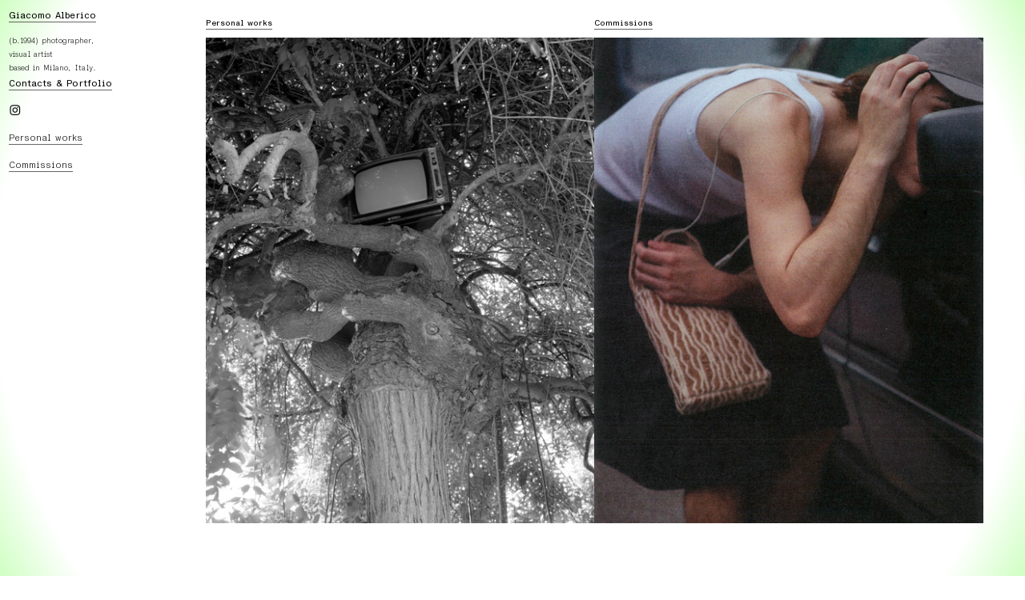

--- FILE ---
content_type: text/html; charset=UTF-8
request_url: https://giacomoalberico.com/
body_size: 23952
content:
<!DOCTYPE html>
<!-- 

        Running on cargo.site

-->
<html lang="en" data-predefined-style="true" data-css-presets="true" data-css-preset data-typography-preset>
	<head>
<script>
				var __cargo_context__ = 'live';
				var __cargo_js_ver__ = 'c=3451682563';
				var __cargo_maint__ = false;
				
				
			</script>
					<meta http-equiv="X-UA-Compatible" content="IE=edge,chrome=1">
		<meta http-equiv="Content-Type" content="text/html; charset=utf-8">
		<meta name="viewport" content="initial-scale=1.0, maximum-scale=1.0, user-scalable=no">
		
			<meta name="robots" content="index,follow">
		<title>Giacomo Alberico</title>
		<meta name="description" content="Giacomo Alberico - Photographer, Visual artist based in Milan, Italy.">
				<meta name="twitter:card" content="summary_large_image">
		<meta name="twitter:title" content="Giacomo Alberico">
		<meta name="twitter:description" content="Giacomo Alberico - Photographer, Visual artist based in Milan, Italy.">
		<meta name="twitter:image" content="https://freight.cargo.site/i/ea403cf23c4471f2001668b678d32b4b805e3ee87c22bc4649b466c38cda40a3/Schermata-2020-03-25-alle-14.57.20.png">
		<meta property="og:locale" content="en_US">
		<meta property="og:title" content="Giacomo Alberico">
		<meta property="og:description" content="Giacomo Alberico - Photographer, Visual artist based in Milan, Italy.">
		<meta property="og:url" content="https://giacomoalberico.com">
		<meta property="og:image" content="https://freight.cargo.site/i/ea403cf23c4471f2001668b678d32b4b805e3ee87c22bc4649b466c38cda40a3/Schermata-2020-03-25-alle-14.57.20.png">
		<meta property="og:type" content="website">

		<link rel="preconnect" href="https://static.cargo.site" crossorigin>
		<link rel="preconnect" href="https://freight.cargo.site" crossorigin>
				<link rel="preconnect" href="https://type.cargo.site" crossorigin>

		<!--<link rel="preload" href="https://static.cargo.site/assets/social/IconFont-Regular-0.9.3.woff2" as="font" type="font/woff" crossorigin>-->

		

		<link href="https://freight.cargo.site/t/original/i/d8650037d8b692751379da379f5d191d2ddd9f6ea85ffe91d64bde5eda5e91de/Senza-titolo-1.ico" rel="shortcut icon">
		<link href="https://giacomoalberico.com/rss" rel="alternate" type="application/rss+xml" title="Giacomo Alberico feed">

		<link href="https://giacomoalberico.com/stylesheet?c=3451682563&1758018068" id="member_stylesheet" rel="stylesheet" type="text/css" />
<style id="">@font-face{font-family:Icons;src:url(https://static.cargo.site/assets/social/IconFont-Regular-0.9.3.woff2);unicode-range:U+E000-E15C,U+F0000,U+FE0E}@font-face{font-family:Icons;src:url(https://static.cargo.site/assets/social/IconFont-Regular-0.9.3.woff2);font-weight:240;unicode-range:U+E000-E15C,U+F0000,U+FE0E}@font-face{font-family:Icons;src:url(https://static.cargo.site/assets/social/IconFont-Regular-0.9.3.woff2);unicode-range:U+E000-E15C,U+F0000,U+FE0E;font-weight:400}@font-face{font-family:Icons;src:url(https://static.cargo.site/assets/social/IconFont-Regular-0.9.3.woff2);unicode-range:U+E000-E15C,U+F0000,U+FE0E;font-weight:600}@font-face{font-family:Icons;src:url(https://static.cargo.site/assets/social/IconFont-Regular-0.9.3.woff2);unicode-range:U+E000-E15C,U+F0000,U+FE0E;font-weight:800}@font-face{font-family:Icons;src:url(https://static.cargo.site/assets/social/IconFont-Regular-0.9.3.woff2);unicode-range:U+E000-E15C,U+F0000,U+FE0E;font-style:italic}@font-face{font-family:Icons;src:url(https://static.cargo.site/assets/social/IconFont-Regular-0.9.3.woff2);unicode-range:U+E000-E15C,U+F0000,U+FE0E;font-weight:200;font-style:italic}@font-face{font-family:Icons;src:url(https://static.cargo.site/assets/social/IconFont-Regular-0.9.3.woff2);unicode-range:U+E000-E15C,U+F0000,U+FE0E;font-weight:400;font-style:italic}@font-face{font-family:Icons;src:url(https://static.cargo.site/assets/social/IconFont-Regular-0.9.3.woff2);unicode-range:U+E000-E15C,U+F0000,U+FE0E;font-weight:600;font-style:italic}@font-face{font-family:Icons;src:url(https://static.cargo.site/assets/social/IconFont-Regular-0.9.3.woff2);unicode-range:U+E000-E15C,U+F0000,U+FE0E;font-weight:800;font-style:italic}body.iconfont-loading,body.iconfont-loading *{color:transparent!important}body{-moz-osx-font-smoothing:grayscale;-webkit-font-smoothing:antialiased;-webkit-text-size-adjust:none}body.no-scroll{overflow:hidden}/*!
 * Content
 */.page{word-wrap:break-word}:focus{outline:0}.pointer-events-none{pointer-events:none}.pointer-events-auto{pointer-events:auto}.pointer-events-none .page_content .audio-player,.pointer-events-none .page_content .shop_product,.pointer-events-none .page_content a,.pointer-events-none .page_content audio,.pointer-events-none .page_content button,.pointer-events-none .page_content details,.pointer-events-none .page_content iframe,.pointer-events-none .page_content img,.pointer-events-none .page_content input,.pointer-events-none .page_content video{pointer-events:auto}.pointer-events-none .page_content *>a,.pointer-events-none .page_content>a{position:relative}s *{text-transform:inherit}#toolset{position:fixed;bottom:10px;right:10px;z-index:8}.mobile #toolset,.template_site_inframe #toolset{display:none}#toolset a{display:block;height:24px;width:24px;margin:0;padding:0;text-decoration:none;background:rgba(0,0,0,.2)}#toolset a:hover{background:rgba(0,0,0,.8)}[data-adminview] #toolset a,[data-adminview] #toolset_admin a{background:rgba(0,0,0,.04);pointer-events:none;cursor:default}#toolset_admin a:active{background:rgba(0,0,0,.7)}#toolset_admin a svg>*{transform:scale(1.1) translate(0,-.5px);transform-origin:50% 50%}#toolset_admin a svg{pointer-events:none;width:100%!important;height:auto!important}#following-container{overflow:auto;-webkit-overflow-scrolling:touch}#following-container iframe{height:100%;width:100%;position:absolute;top:0;left:0;right:0;bottom:0}:root{--following-width:-400px;--following-animation-duration:450ms}@keyframes following-open{0%{transform:translateX(0)}100%{transform:translateX(var(--following-width))}}@keyframes following-open-inverse{0%{transform:translateX(0)}100%{transform:translateX(calc(-1 * var(--following-width)))}}@keyframes following-close{0%{transform:translateX(var(--following-width))}100%{transform:translateX(0)}}@keyframes following-close-inverse{0%{transform:translateX(calc(-1 * var(--following-width)))}100%{transform:translateX(0)}}body.animate-left{animation:following-open var(--following-animation-duration);animation-fill-mode:both;animation-timing-function:cubic-bezier(.24,1,.29,1)}#following-container.animate-left{animation:following-close-inverse var(--following-animation-duration);animation-fill-mode:both;animation-timing-function:cubic-bezier(.24,1,.29,1)}#following-container.animate-left #following-frame{animation:following-close var(--following-animation-duration);animation-fill-mode:both;animation-timing-function:cubic-bezier(.24,1,.29,1)}body.animate-right{animation:following-close var(--following-animation-duration);animation-fill-mode:both;animation-timing-function:cubic-bezier(.24,1,.29,1)}#following-container.animate-right{animation:following-open-inverse var(--following-animation-duration);animation-fill-mode:both;animation-timing-function:cubic-bezier(.24,1,.29,1)}#following-container.animate-right #following-frame{animation:following-open var(--following-animation-duration);animation-fill-mode:both;animation-timing-function:cubic-bezier(.24,1,.29,1)}.slick-slider{position:relative;display:block;-moz-box-sizing:border-box;box-sizing:border-box;-webkit-user-select:none;-moz-user-select:none;-ms-user-select:none;user-select:none;-webkit-touch-callout:none;-khtml-user-select:none;-ms-touch-action:pan-y;touch-action:pan-y;-webkit-tap-highlight-color:transparent}.slick-list{position:relative;display:block;overflow:hidden;margin:0;padding:0}.slick-list:focus{outline:0}.slick-list.dragging{cursor:pointer;cursor:hand}.slick-slider .slick-list,.slick-slider .slick-track{transform:translate3d(0,0,0);will-change:transform}.slick-track{position:relative;top:0;left:0;display:block}.slick-track:after,.slick-track:before{display:table;content:'';width:1px;height:1px;margin-top:-1px;margin-left:-1px}.slick-track:after{clear:both}.slick-loading .slick-track{visibility:hidden}.slick-slide{display:none;float:left;height:100%;min-height:1px}[dir=rtl] .slick-slide{float:right}.content .slick-slide img{display:inline-block}.content .slick-slide img:not(.image-zoom){cursor:pointer}.content .scrub .slick-list,.content .scrub .slick-slide img:not(.image-zoom){cursor:ew-resize}body.slideshow-scrub-dragging *{cursor:ew-resize!important}.content .slick-slide img:not([src]),.content .slick-slide img[src='']{width:100%;height:auto}.slick-slide.slick-loading img{display:none}.slick-slide.dragging img{pointer-events:none}.slick-initialized .slick-slide{display:block}.slick-loading .slick-slide{visibility:hidden}.slick-vertical .slick-slide{display:block;height:auto;border:1px solid transparent}.slick-arrow.slick-hidden{display:none}.slick-arrow{position:absolute;z-index:9;width:0;top:0;height:100%;cursor:pointer;will-change:opacity;-webkit-transition:opacity 333ms cubic-bezier(.4,0,.22,1);transition:opacity 333ms cubic-bezier(.4,0,.22,1)}.slick-arrow.hidden{opacity:0}.slick-arrow svg{position:absolute;width:36px;height:36px;top:0;left:0;right:0;bottom:0;margin:auto;transform:translate(.25px,.25px)}.slick-arrow svg.right-arrow{transform:translate(.25px,.25px) scaleX(-1)}.slick-arrow svg:active{opacity:.75}.slick-arrow svg .arrow-shape{fill:none!important;stroke:#fff;stroke-linecap:square}.slick-arrow svg .arrow-outline{fill:none!important;stroke-width:2.5px;stroke:rgba(0,0,0,.6);stroke-linecap:square}.slick-arrow.slick-next{right:0;text-align:right}.slick-next svg,.wallpaper-navigation .slick-next svg{margin-right:10px}.mobile .slick-next svg{margin-right:10px}.slick-arrow.slick-prev{text-align:left}.slick-prev svg,.wallpaper-navigation .slick-prev svg{margin-left:10px}.mobile .slick-prev svg{margin-left:10px}.loading_animation{display:none;vertical-align:middle;z-index:15;line-height:0;pointer-events:none;border-radius:100%}.loading_animation.hidden{display:none}.loading_animation.pulsing{opacity:0;display:inline-block;animation-delay:.1s;-webkit-animation-delay:.1s;-moz-animation-delay:.1s;animation-duration:12s;animation-iteration-count:infinite;animation:fade-pulse-in .5s ease-in-out;-moz-animation:fade-pulse-in .5s ease-in-out;-webkit-animation:fade-pulse-in .5s ease-in-out;-webkit-animation-fill-mode:forwards;-moz-animation-fill-mode:forwards;animation-fill-mode:forwards}.loading_animation.pulsing.no-delay{animation-delay:0s;-webkit-animation-delay:0s;-moz-animation-delay:0s}.loading_animation div{border-radius:100%}.loading_animation div svg{max-width:100%;height:auto}.loading_animation div,.loading_animation div svg{width:20px;height:20px}.loading_animation.full-width svg{width:100%;height:auto}.loading_animation.full-width.big svg{width:100px;height:100px}.loading_animation div svg>*{fill:#ccc}.loading_animation div{-webkit-animation:spin-loading 12s ease-out;-webkit-animation-iteration-count:infinite;-moz-animation:spin-loading 12s ease-out;-moz-animation-iteration-count:infinite;animation:spin-loading 12s ease-out;animation-iteration-count:infinite}.loading_animation.hidden{display:none}[data-backdrop] .loading_animation{position:absolute;top:15px;left:15px;z-index:99}.loading_animation.position-absolute.middle{top:calc(50% - 10px);left:calc(50% - 10px)}.loading_animation.position-absolute.topleft{top:0;left:0}.loading_animation.position-absolute.middleright{top:calc(50% - 10px);right:1rem}.loading_animation.position-absolute.middleleft{top:calc(50% - 10px);left:1rem}.loading_animation.gray div svg>*{fill:#999}.loading_animation.gray-dark div svg>*{fill:#666}.loading_animation.gray-darker div svg>*{fill:#555}.loading_animation.gray-light div svg>*{fill:#ccc}.loading_animation.white div svg>*{fill:rgba(255,255,255,.85)}.loading_animation.blue div svg>*{fill:#698fff}.loading_animation.inline{display:inline-block;margin-bottom:.5ex}.loading_animation.inline.left{margin-right:.5ex}@-webkit-keyframes fade-pulse-in{0%{opacity:0}50%{opacity:.5}100%{opacity:1}}@-moz-keyframes fade-pulse-in{0%{opacity:0}50%{opacity:.5}100%{opacity:1}}@keyframes fade-pulse-in{0%{opacity:0}50%{opacity:.5}100%{opacity:1}}@-webkit-keyframes pulsate{0%{opacity:1}50%{opacity:0}100%{opacity:1}}@-moz-keyframes pulsate{0%{opacity:1}50%{opacity:0}100%{opacity:1}}@keyframes pulsate{0%{opacity:1}50%{opacity:0}100%{opacity:1}}@-webkit-keyframes spin-loading{0%{transform:rotate(0)}9%{transform:rotate(1050deg)}18%{transform:rotate(-1090deg)}20%{transform:rotate(-1080deg)}23%{transform:rotate(-1080deg)}28%{transform:rotate(-1095deg)}29%{transform:rotate(-1065deg)}34%{transform:rotate(-1080deg)}35%{transform:rotate(-1050deg)}40%{transform:rotate(-1065deg)}41%{transform:rotate(-1035deg)}44%{transform:rotate(-1035deg)}47%{transform:rotate(-2160deg)}50%{transform:rotate(-2160deg)}56%{transform:rotate(45deg)}60%{transform:rotate(45deg)}80%{transform:rotate(6120deg)}100%{transform:rotate(0)}}@keyframes spin-loading{0%{transform:rotate(0)}9%{transform:rotate(1050deg)}18%{transform:rotate(-1090deg)}20%{transform:rotate(-1080deg)}23%{transform:rotate(-1080deg)}28%{transform:rotate(-1095deg)}29%{transform:rotate(-1065deg)}34%{transform:rotate(-1080deg)}35%{transform:rotate(-1050deg)}40%{transform:rotate(-1065deg)}41%{transform:rotate(-1035deg)}44%{transform:rotate(-1035deg)}47%{transform:rotate(-2160deg)}50%{transform:rotate(-2160deg)}56%{transform:rotate(45deg)}60%{transform:rotate(45deg)}80%{transform:rotate(6120deg)}100%{transform:rotate(0)}}[grid-row]{align-items:flex-start;box-sizing:border-box;display:-webkit-box;display:-webkit-flex;display:-ms-flexbox;display:flex;-webkit-flex-wrap:wrap;-ms-flex-wrap:wrap;flex-wrap:wrap}[grid-col]{box-sizing:border-box}[grid-row] [grid-col].empty:after{content:"\0000A0";cursor:text}body.mobile[data-adminview=content-editproject] [grid-row] [grid-col].empty:after{display:none}[grid-col=auto]{-webkit-box-flex:1;-webkit-flex:1;-ms-flex:1;flex:1}[grid-col=x12]{width:100%}[grid-col=x11]{width:50%}[grid-col=x10]{width:33.33%}[grid-col=x9]{width:25%}[grid-col=x8]{width:20%}[grid-col=x7]{width:16.666666667%}[grid-col=x6]{width:14.285714286%}[grid-col=x5]{width:12.5%}[grid-col=x4]{width:11.111111111%}[grid-col=x3]{width:10%}[grid-col=x2]{width:9.090909091%}[grid-col=x1]{width:8.333333333%}[grid-col="1"]{width:8.33333%}[grid-col="2"]{width:16.66667%}[grid-col="3"]{width:25%}[grid-col="4"]{width:33.33333%}[grid-col="5"]{width:41.66667%}[grid-col="6"]{width:50%}[grid-col="7"]{width:58.33333%}[grid-col="8"]{width:66.66667%}[grid-col="9"]{width:75%}[grid-col="10"]{width:83.33333%}[grid-col="11"]{width:91.66667%}[grid-col="12"]{width:100%}body.mobile [grid-responsive] [grid-col]{width:100%;-webkit-box-flex:none;-webkit-flex:none;-ms-flex:none;flex:none}[data-ce-host=true][contenteditable=true] [grid-pad]{pointer-events:none}[data-ce-host=true][contenteditable=true] [grid-pad]>*{pointer-events:auto}[grid-pad="0"]{padding:0}[grid-pad="0.25"]{padding:.125rem}[grid-pad="0.5"]{padding:.25rem}[grid-pad="0.75"]{padding:.375rem}[grid-pad="1"]{padding:.5rem}[grid-pad="1.25"]{padding:.625rem}[grid-pad="1.5"]{padding:.75rem}[grid-pad="1.75"]{padding:.875rem}[grid-pad="2"]{padding:1rem}[grid-pad="2.5"]{padding:1.25rem}[grid-pad="3"]{padding:1.5rem}[grid-pad="3.5"]{padding:1.75rem}[grid-pad="4"]{padding:2rem}[grid-pad="5"]{padding:2.5rem}[grid-pad="6"]{padding:3rem}[grid-pad="7"]{padding:3.5rem}[grid-pad="8"]{padding:4rem}[grid-pad="9"]{padding:4.5rem}[grid-pad="10"]{padding:5rem}[grid-gutter="0"]{margin:0}[grid-gutter="0.5"]{margin:-.25rem}[grid-gutter="1"]{margin:-.5rem}[grid-gutter="1.5"]{margin:-.75rem}[grid-gutter="2"]{margin:-1rem}[grid-gutter="2.5"]{margin:-1.25rem}[grid-gutter="3"]{margin:-1.5rem}[grid-gutter="3.5"]{margin:-1.75rem}[grid-gutter="4"]{margin:-2rem}[grid-gutter="5"]{margin:-2.5rem}[grid-gutter="6"]{margin:-3rem}[grid-gutter="7"]{margin:-3.5rem}[grid-gutter="8"]{margin:-4rem}[grid-gutter="10"]{margin:-5rem}[grid-gutter="12"]{margin:-6rem}[grid-gutter="14"]{margin:-7rem}[grid-gutter="16"]{margin:-8rem}[grid-gutter="18"]{margin:-9rem}[grid-gutter="20"]{margin:-10rem}small{max-width:100%;text-decoration:inherit}img:not([src]),img[src='']{outline:1px solid rgba(177,177,177,.4);outline-offset:-1px;content:url([data-uri])}img.image-zoom{cursor:-webkit-zoom-in;cursor:-moz-zoom-in;cursor:zoom-in}#imprimatur{color:#333;font-size:10px;font-family:-apple-system,BlinkMacSystemFont,"Segoe UI",Roboto,Oxygen,Ubuntu,Cantarell,"Open Sans","Helvetica Neue",sans-serif,"Sans Serif",Icons;/*!System*/position:fixed;opacity:.3;right:-28px;bottom:160px;transform:rotate(270deg);-ms-transform:rotate(270deg);-webkit-transform:rotate(270deg);z-index:8;text-transform:uppercase;color:#999;opacity:.5;padding-bottom:2px;text-decoration:none}.mobile #imprimatur{display:none}bodycopy cargo-link a{font-family:-apple-system,BlinkMacSystemFont,"Segoe UI",Roboto,Oxygen,Ubuntu,Cantarell,"Open Sans","Helvetica Neue",sans-serif,"Sans Serif",Icons;/*!System*/font-size:12px;font-style:normal;font-weight:400;transform:rotate(270deg);text-decoration:none;position:fixed!important;right:-27px;bottom:100px;text-decoration:none;letter-spacing:normal;background:0 0;border:0;border-bottom:0;outline:0}/*! PhotoSwipe Default UI CSS by Dmitry Semenov | photoswipe.com | MIT license */.pswp--has_mouse .pswp__button--arrow--left,.pswp--has_mouse .pswp__button--arrow--right,.pswp__ui{visibility:visible}.pswp--minimal--dark .pswp__top-bar,.pswp__button{background:0 0}.pswp,.pswp__bg,.pswp__container,.pswp__img--placeholder,.pswp__zoom-wrap,.quick-view-navigation{-webkit-backface-visibility:hidden}.pswp__button{cursor:pointer;opacity:1;-webkit-appearance:none;transition:opacity .2s;-webkit-box-shadow:none;box-shadow:none}.pswp__button-close>svg{top:10px;right:10px;margin-left:auto}.pswp--touch .quick-view-navigation{display:none}.pswp__ui{-webkit-font-smoothing:auto;opacity:1;z-index:1550}.quick-view-navigation{will-change:opacity;-webkit-transition:opacity 333ms cubic-bezier(.4,0,.22,1);transition:opacity 333ms cubic-bezier(.4,0,.22,1)}.quick-view-navigation .pswp__group .pswp__button{pointer-events:auto}.pswp__button>svg{position:absolute;width:36px;height:36px}.quick-view-navigation .pswp__group:active svg{opacity:.75}.pswp__button svg .shape-shape{fill:#fff}.pswp__button svg .shape-outline{fill:#000}.pswp__button-prev>svg{top:0;bottom:0;left:10px;margin:auto}.pswp__button-next>svg{top:0;bottom:0;right:10px;margin:auto}.quick-view-navigation .pswp__group .pswp__button-prev{position:absolute;left:0;top:0;width:0;height:100%}.quick-view-navigation .pswp__group .pswp__button-next{position:absolute;right:0;top:0;width:0;height:100%}.quick-view-navigation .close-button,.quick-view-navigation .left-arrow,.quick-view-navigation .right-arrow{transform:translate(.25px,.25px)}.quick-view-navigation .right-arrow{transform:translate(.25px,.25px) scaleX(-1)}.pswp__button svg .shape-outline{fill:transparent!important;stroke:#000;stroke-width:2.5px;stroke-linecap:square}.pswp__button svg .shape-shape{fill:transparent!important;stroke:#fff;stroke-width:1.5px;stroke-linecap:square}.pswp__bg,.pswp__scroll-wrap,.pswp__zoom-wrap{width:100%;position:absolute}.quick-view-navigation .pswp__group .pswp__button-close{margin:0}.pswp__container,.pswp__item,.pswp__zoom-wrap{right:0;bottom:0;top:0;position:absolute;left:0}.pswp__ui--hidden .pswp__button{opacity:.001}.pswp__ui--hidden .pswp__button,.pswp__ui--hidden .pswp__button *{pointer-events:none}.pswp .pswp__ui.pswp__ui--displaynone{display:none}.pswp__element--disabled{display:none!important}/*! PhotoSwipe main CSS by Dmitry Semenov | photoswipe.com | MIT license */.pswp{position:fixed;display:none;height:100%;width:100%;top:0;left:0;right:0;bottom:0;margin:auto;-ms-touch-action:none;touch-action:none;z-index:9999999;-webkit-text-size-adjust:100%;line-height:initial;letter-spacing:initial;outline:0}.pswp img{max-width:none}.pswp--zoom-disabled .pswp__img{cursor:default!important}.pswp--animate_opacity{opacity:.001;will-change:opacity;-webkit-transition:opacity 333ms cubic-bezier(.4,0,.22,1);transition:opacity 333ms cubic-bezier(.4,0,.22,1)}.pswp--open{display:block}.pswp--zoom-allowed .pswp__img{cursor:-webkit-zoom-in;cursor:-moz-zoom-in;cursor:zoom-in}.pswp--zoomed-in .pswp__img{cursor:-webkit-grab;cursor:-moz-grab;cursor:grab}.pswp--dragging .pswp__img{cursor:-webkit-grabbing;cursor:-moz-grabbing;cursor:grabbing}.pswp__bg{left:0;top:0;height:100%;opacity:0;transform:translateZ(0);will-change:opacity}.pswp__scroll-wrap{left:0;top:0;height:100%}.pswp__container,.pswp__zoom-wrap{-ms-touch-action:none;touch-action:none}.pswp__container,.pswp__img{-webkit-user-select:none;-moz-user-select:none;-ms-user-select:none;user-select:none;-webkit-tap-highlight-color:transparent;-webkit-touch-callout:none}.pswp__zoom-wrap{-webkit-transform-origin:left top;-ms-transform-origin:left top;transform-origin:left top;-webkit-transition:-webkit-transform 222ms cubic-bezier(.4,0,.22,1);transition:transform 222ms cubic-bezier(.4,0,.22,1)}.pswp__bg{-webkit-transition:opacity 222ms cubic-bezier(.4,0,.22,1);transition:opacity 222ms cubic-bezier(.4,0,.22,1)}.pswp--animated-in .pswp__bg,.pswp--animated-in .pswp__zoom-wrap{-webkit-transition:none;transition:none}.pswp--hide-overflow .pswp__scroll-wrap,.pswp--hide-overflow.pswp{overflow:hidden}.pswp__img{position:absolute;width:auto;height:auto;top:0;left:0}.pswp__img--placeholder--blank{background:#222}.pswp--ie .pswp__img{width:100%!important;height:auto!important;left:0;top:0}.pswp__ui--idle{opacity:0}.pswp__error-msg{position:absolute;left:0;top:50%;width:100%;text-align:center;font-size:14px;line-height:16px;margin-top:-8px;color:#ccc}.pswp__error-msg a{color:#ccc;text-decoration:underline}.pswp__error-msg{font-family:-apple-system,BlinkMacSystemFont,"Segoe UI",Roboto,Oxygen,Ubuntu,Cantarell,"Open Sans","Helvetica Neue",sans-serif}.quick-view.mouse-down .iframe-item{pointer-events:none!important}.quick-view-caption-positioner{pointer-events:none;width:100%;height:100%}.quick-view-caption-wrapper{margin:auto;position:absolute;bottom:0;left:0;right:0}.quick-view-horizontal-align-left .quick-view-caption-wrapper{margin-left:0}.quick-view-horizontal-align-right .quick-view-caption-wrapper{margin-right:0}[data-quick-view-caption]{transition:.1s opacity ease-in-out;position:absolute;bottom:0;left:0;right:0}.quick-view-horizontal-align-left [data-quick-view-caption]{text-align:left}.quick-view-horizontal-align-right [data-quick-view-caption]{text-align:right}.quick-view-caption{transition:.1s opacity ease-in-out}.quick-view-caption>*{display:inline-block}.quick-view-caption *{pointer-events:auto}.quick-view-caption.hidden{opacity:0}.shop_product .dropdown_wrapper{flex:0 0 100%;position:relative}.shop_product select{appearance:none;-moz-appearance:none;-webkit-appearance:none;outline:0;-webkit-font-smoothing:antialiased;-moz-osx-font-smoothing:grayscale;cursor:pointer;border-radius:0;white-space:nowrap;overflow:hidden!important;text-overflow:ellipsis}.shop_product select.dropdown::-ms-expand{display:none}.shop_product a{cursor:pointer;border-bottom:none;text-decoration:none}.shop_product a.out-of-stock{pointer-events:none}body.audio-player-dragging *{cursor:ew-resize!important}.audio-player{display:inline-flex;flex:1 0 calc(100% - 2px);width:calc(100% - 2px)}.audio-player .button{height:100%;flex:0 0 3.3rem;display:flex}.audio-player .separator{left:3.3rem;height:100%}.audio-player .buffer{width:0%;height:100%;transition:left .3s linear,width .3s linear}.audio-player.seeking .buffer{transition:left 0s,width 0s}.audio-player.seeking{user-select:none;-webkit-user-select:none;cursor:ew-resize}.audio-player.seeking *{user-select:none;-webkit-user-select:none;cursor:ew-resize}.audio-player .bar{overflow:hidden;display:flex;justify-content:space-between;align-content:center;flex-grow:1}.audio-player .progress{width:0%;height:100%;transition:width .3s linear}.audio-player.seeking .progress{transition:width 0s}.audio-player .pause,.audio-player .play{cursor:pointer;height:100%}.audio-player .note-icon{margin:auto 0;order:2;flex:0 1 auto}.audio-player .title{white-space:nowrap;overflow:hidden;text-overflow:ellipsis;pointer-events:none;user-select:none;padding:.5rem 0 .5rem 1rem;margin:auto auto auto 0;flex:0 3 auto;min-width:0;width:100%}.audio-player .total-time{flex:0 1 auto;margin:auto 0}.audio-player .current-time,.audio-player .play-text{flex:0 1 auto;margin:auto 0}.audio-player .stream-anim{user-select:none;margin:auto auto auto 0}.audio-player .stream-anim span{display:inline-block}.audio-player .buffer,.audio-player .current-time,.audio-player .note-svg,.audio-player .play-text,.audio-player .separator,.audio-player .total-time{user-select:none;pointer-events:none}.audio-player .buffer,.audio-player .play-text,.audio-player .progress{position:absolute}.audio-player,.audio-player .bar,.audio-player .button,.audio-player .current-time,.audio-player .note-icon,.audio-player .pause,.audio-player .play,.audio-player .total-time{position:relative}body.mobile .audio-player,body.mobile .audio-player *{-webkit-touch-callout:none}#standalone-admin-frame{border:0;width:400px;position:absolute;right:0;top:0;height:100vh;z-index:99}body[standalone-admin=true] #standalone-admin-frame{transform:translate(0,0)}body[standalone-admin=true] .main_container{width:calc(100% - 400px)}body[standalone-admin=false] #standalone-admin-frame{transform:translate(100%,0)}body[standalone-admin=false] .main_container{width:100%}.toggle_standaloneAdmin{position:fixed;top:0;right:400px;height:40px;width:40px;z-index:999;cursor:pointer;background-color:rgba(0,0,0,.4)}.toggle_standaloneAdmin:active{opacity:.7}body[standalone-admin=false] .toggle_standaloneAdmin{right:0}.toggle_standaloneAdmin *{color:#fff;fill:#fff}.toggle_standaloneAdmin svg{padding:6px;width:100%;height:100%;opacity:.85}body[standalone-admin=false] .toggle_standaloneAdmin #close,body[standalone-admin=true] .toggle_standaloneAdmin #backdropsettings{display:none}.toggle_standaloneAdmin>div{width:100%;height:100%}#admin_toggle_button{position:fixed;top:50%;transform:translate(0,-50%);right:400px;height:36px;width:12px;z-index:999;cursor:pointer;background-color:rgba(0,0,0,.09);padding-left:2px;margin-right:5px}#admin_toggle_button .bar{content:'';background:rgba(0,0,0,.09);position:fixed;width:5px;bottom:0;top:0;z-index:10}#admin_toggle_button:active{background:rgba(0,0,0,.065)}#admin_toggle_button *{color:#fff;fill:#fff}#admin_toggle_button svg{padding:0;width:16px;height:36px;margin-left:1px;opacity:1}#admin_toggle_button svg *{fill:#fff;opacity:1}#admin_toggle_button[data-state=closed] .toggle_admin_close{display:none}#admin_toggle_button[data-state=closed],#admin_toggle_button[data-state=closed] .toggle_admin_open{width:20px;cursor:pointer;margin:0}#admin_toggle_button[data-state=closed] svg{margin-left:2px}#admin_toggle_button[data-state=open] .toggle_admin_open{display:none}select,select *{text-rendering:auto!important}b b{font-weight:inherit}*{-webkit-box-sizing:border-box;-moz-box-sizing:border-box;box-sizing:border-box}customhtml>*{position:relative;z-index:10}body,html{min-height:100vh;margin:0;padding:0}html{touch-action:manipulation;position:relative;background-color:#fff}.main_container{min-height:100vh;width:100%;overflow:hidden}.container{display:-webkit-box;display:-webkit-flex;display:-moz-box;display:-ms-flexbox;display:flex;-webkit-flex-wrap:wrap;-moz-flex-wrap:wrap;-ms-flex-wrap:wrap;flex-wrap:wrap;max-width:100%;width:100%;overflow:visible}.container{align-items:flex-start;-webkit-align-items:flex-start}.page{z-index:2}.page ul li>text-limit{display:block}.content,.content_container,.pinned{-webkit-flex:1 0 auto;-moz-flex:1 0 auto;-ms-flex:1 0 auto;flex:1 0 auto;max-width:100%}.content_container{width:100%}.content_container.full_height{min-height:100vh}.page_background{position:absolute;top:0;left:0;width:100%;height:100%}.page_container{position:relative;overflow:visible;width:100%}.backdrop{position:absolute;top:0;z-index:1;width:100%;height:100%;max-height:100vh}.backdrop>div{position:absolute;top:0;left:0;width:100%;height:100%;-webkit-backface-visibility:hidden;backface-visibility:hidden;transform:translate3d(0,0,0);contain:strict}[data-backdrop].backdrop>div[data-overflowing]{max-height:100vh;position:absolute;top:0;left:0}body.mobile [split-responsive]{display:flex;flex-direction:column}body.mobile [split-responsive] .container{width:100%;order:2}body.mobile [split-responsive] .backdrop{position:relative;height:50vh;width:100%;order:1}body.mobile [split-responsive] [data-auxiliary].backdrop{position:absolute;height:50vh;width:100%;order:1}.page{position:relative;z-index:2}img[data-align=left]{float:left}img[data-align=right]{float:right}[data-rotation]{transform-origin:center center}.content .page_content:not([contenteditable=true]) [data-draggable]{pointer-events:auto!important;backface-visibility:hidden}.preserve-3d{-moz-transform-style:preserve-3d;transform-style:preserve-3d}.content .page_content:not([contenteditable=true]) [data-draggable] iframe{pointer-events:none!important}.dragging-active iframe{pointer-events:none!important}.content .page_content:not([contenteditable=true]) [data-draggable]:active{opacity:1}.content .scroll-transition-fade{transition:transform 1s ease-in-out,opacity .8s ease-in-out}.content .scroll-transition-fade.below-viewport{opacity:0;transform:translateY(40px)}.mobile.full_width .page_container:not([split-layout]) .container_width{width:100%}[data-view=pinned_bottom] .bottom_pin_invisibility{visibility:hidden}.pinned{position:relative;width:100%}.pinned .page_container.accommodate:not(.fixed):not(.overlay){z-index:2}.pinned .page_container.overlay{position:absolute;z-index:4}.pinned .page_container.overlay.fixed{position:fixed}.pinned .page_container.overlay.fixed .page{max-height:100vh;-webkit-overflow-scrolling:touch}.pinned .page_container.overlay.fixed .page.allow-scroll{overflow-y:auto;overflow-x:hidden}.pinned .page_container.overlay.fixed .page.allow-scroll{align-items:flex-start;-webkit-align-items:flex-start}.pinned .page_container .page.allow-scroll::-webkit-scrollbar{width:0;background:0 0;display:none}.pinned.pinned_top .page_container.overlay{left:0;top:0}.pinned.pinned_bottom .page_container.overlay{left:0;bottom:0}div[data-container=set]:empty{margin-top:1px}.thumbnails{position:relative;z-index:1}[thumbnails=grid]{align-items:baseline}[thumbnails=justify] .thumbnail{box-sizing:content-box}[thumbnails][data-padding-zero] .thumbnail{margin-bottom:-1px}[thumbnails=montessori] .thumbnail{pointer-events:auto;position:absolute}[thumbnails] .thumbnail>a{display:block;text-decoration:none}[thumbnails=montessori]{height:0}[thumbnails][data-resizing],[thumbnails][data-resizing] *{cursor:nwse-resize}[thumbnails] .thumbnail .resize-handle{cursor:nwse-resize;width:26px;height:26px;padding:5px;position:absolute;opacity:.75;right:-1px;bottom:-1px;z-index:100}[thumbnails][data-resizing] .resize-handle{display:none}[thumbnails] .thumbnail .resize-handle svg{position:absolute;top:0;left:0}[thumbnails] .thumbnail .resize-handle:hover{opacity:1}[data-can-move].thumbnail .resize-handle svg .resize_path_outline{fill:#fff}[data-can-move].thumbnail .resize-handle svg .resize_path{fill:#000}[thumbnails=montessori] .thumbnail_sizer{height:0;width:100%;position:relative;padding-bottom:100%;pointer-events:none}[thumbnails] .thumbnail img{display:block;min-height:3px;margin-bottom:0}[thumbnails] .thumbnail img:not([src]),img[src=""]{margin:0!important;width:100%;min-height:3px;height:100%!important;position:absolute}[aspect-ratio="1x1"].thumb_image{height:0;padding-bottom:100%;overflow:hidden}[aspect-ratio="4x3"].thumb_image{height:0;padding-bottom:75%;overflow:hidden}[aspect-ratio="16x9"].thumb_image{height:0;padding-bottom:56.25%;overflow:hidden}[thumbnails] .thumb_image{width:100%;position:relative}[thumbnails][thumbnail-vertical-align=top]{align-items:flex-start}[thumbnails][thumbnail-vertical-align=middle]{align-items:center}[thumbnails][thumbnail-vertical-align=bottom]{align-items:baseline}[thumbnails][thumbnail-horizontal-align=left]{justify-content:flex-start}[thumbnails][thumbnail-horizontal-align=middle]{justify-content:center}[thumbnails][thumbnail-horizontal-align=right]{justify-content:flex-end}.thumb_image.default_image>svg{position:absolute;top:0;left:0;bottom:0;right:0;width:100%;height:100%}.thumb_image.default_image{outline:1px solid #ccc;outline-offset:-1px;position:relative}.mobile.full_width [data-view=Thumbnail] .thumbnails_width{width:100%}.content [data-draggable] a:active,.content [data-draggable] img:active{opacity:initial}.content .draggable-dragging{opacity:initial}[data-draggable].draggable_visible{visibility:visible}[data-draggable].draggable_hidden{visibility:hidden}.gallery_card [data-draggable],.marquee [data-draggable]{visibility:inherit}[data-draggable]{visibility:visible;background-color:rgba(0,0,0,.003)}#site_menu_panel_container .image-gallery:not(.initialized){height:0;padding-bottom:100%;min-height:initial}.image-gallery:not(.initialized){min-height:100vh;visibility:hidden;width:100%}.image-gallery .gallery_card img{display:block;width:100%;height:auto}.image-gallery .gallery_card{transform-origin:center}.image-gallery .gallery_card.dragging{opacity:.1;transform:initial!important}.image-gallery:not([image-gallery=slideshow]) .gallery_card iframe:only-child,.image-gallery:not([image-gallery=slideshow]) .gallery_card video:only-child{width:100%;height:100%;top:0;left:0;position:absolute}.image-gallery[image-gallery=slideshow] .gallery_card video[muted][autoplay]:not([controls]),.image-gallery[image-gallery=slideshow] .gallery_card video[muted][data-autoplay]:not([controls]){pointer-events:none}.image-gallery [image-gallery-pad="0"] video:only-child{object-fit:cover;height:calc(100% + 1px)}div.image-gallery>a,div.image-gallery>iframe,div.image-gallery>img,div.image-gallery>video{display:none}[image-gallery-row]{align-items:flex-start;box-sizing:border-box;display:-webkit-box;display:-webkit-flex;display:-ms-flexbox;display:flex;-webkit-flex-wrap:wrap;-ms-flex-wrap:wrap;flex-wrap:wrap}.image-gallery .gallery_card_image{width:100%;position:relative}[data-predefined-style=true] .image-gallery a.gallery_card{display:block;border:none}[image-gallery-col]{box-sizing:border-box}[image-gallery-col=x12]{width:100%}[image-gallery-col=x11]{width:50%}[image-gallery-col=x10]{width:33.33%}[image-gallery-col=x9]{width:25%}[image-gallery-col=x8]{width:20%}[image-gallery-col=x7]{width:16.666666667%}[image-gallery-col=x6]{width:14.285714286%}[image-gallery-col=x5]{width:12.5%}[image-gallery-col=x4]{width:11.111111111%}[image-gallery-col=x3]{width:10%}[image-gallery-col=x2]{width:9.090909091%}[image-gallery-col=x1]{width:8.333333333%}.content .page_content [image-gallery-pad].image-gallery{pointer-events:none}.content .page_content [image-gallery-pad].image-gallery .gallery_card_image>*,.content .page_content [image-gallery-pad].image-gallery .gallery_image_caption{pointer-events:auto}.content .page_content [image-gallery-pad="0"]{padding:0}.content .page_content [image-gallery-pad="0.25"]{padding:.125rem}.content .page_content [image-gallery-pad="0.5"]{padding:.25rem}.content .page_content [image-gallery-pad="0.75"]{padding:.375rem}.content .page_content [image-gallery-pad="1"]{padding:.5rem}.content .page_content [image-gallery-pad="1.25"]{padding:.625rem}.content .page_content [image-gallery-pad="1.5"]{padding:.75rem}.content .page_content [image-gallery-pad="1.75"]{padding:.875rem}.content .page_content [image-gallery-pad="2"]{padding:1rem}.content .page_content [image-gallery-pad="2.5"]{padding:1.25rem}.content .page_content [image-gallery-pad="3"]{padding:1.5rem}.content .page_content [image-gallery-pad="3.5"]{padding:1.75rem}.content .page_content [image-gallery-pad="4"]{padding:2rem}.content .page_content [image-gallery-pad="5"]{padding:2.5rem}.content .page_content [image-gallery-pad="6"]{padding:3rem}.content .page_content [image-gallery-pad="7"]{padding:3.5rem}.content .page_content [image-gallery-pad="8"]{padding:4rem}.content .page_content [image-gallery-pad="9"]{padding:4.5rem}.content .page_content [image-gallery-pad="10"]{padding:5rem}.content .page_content [image-gallery-gutter="0"]{margin:0}.content .page_content [image-gallery-gutter="0.5"]{margin:-.25rem}.content .page_content [image-gallery-gutter="1"]{margin:-.5rem}.content .page_content [image-gallery-gutter="1.5"]{margin:-.75rem}.content .page_content [image-gallery-gutter="2"]{margin:-1rem}.content .page_content [image-gallery-gutter="2.5"]{margin:-1.25rem}.content .page_content [image-gallery-gutter="3"]{margin:-1.5rem}.content .page_content [image-gallery-gutter="3.5"]{margin:-1.75rem}.content .page_content [image-gallery-gutter="4"]{margin:-2rem}.content .page_content [image-gallery-gutter="5"]{margin:-2.5rem}.content .page_content [image-gallery-gutter="6"]{margin:-3rem}.content .page_content [image-gallery-gutter="7"]{margin:-3.5rem}.content .page_content [image-gallery-gutter="8"]{margin:-4rem}.content .page_content [image-gallery-gutter="10"]{margin:-5rem}.content .page_content [image-gallery-gutter="12"]{margin:-6rem}.content .page_content [image-gallery-gutter="14"]{margin:-7rem}.content .page_content [image-gallery-gutter="16"]{margin:-8rem}.content .page_content [image-gallery-gutter="18"]{margin:-9rem}.content .page_content [image-gallery-gutter="20"]{margin:-10rem}[image-gallery=slideshow]:not(.initialized)>*{min-height:1px;opacity:0;min-width:100%}[image-gallery=slideshow][data-constrained-by=height] [image-gallery-vertical-align].slick-track{align-items:flex-start}[image-gallery=slideshow] img.image-zoom:active{opacity:initial}[image-gallery=slideshow].slick-initialized .gallery_card{pointer-events:none}[image-gallery=slideshow].slick-initialized .gallery_card.slick-current{pointer-events:auto}[image-gallery=slideshow] .gallery_card:not(.has_caption){line-height:0}.content .page_content [image-gallery=slideshow].image-gallery>*{pointer-events:auto}.content [image-gallery=slideshow].image-gallery.slick-initialized .gallery_card{overflow:hidden;margin:0;display:flex;flex-flow:row wrap;flex-shrink:0}.content [image-gallery=slideshow].image-gallery.slick-initialized .gallery_card.slick-current{overflow:visible}[image-gallery=slideshow] .gallery_image_caption{opacity:1;transition:opacity .3s;-webkit-transition:opacity .3s;width:100%;margin-left:auto;margin-right:auto;clear:both}[image-gallery-horizontal-align=left] .gallery_image_caption{text-align:left}[image-gallery-horizontal-align=middle] .gallery_image_caption{text-align:center}[image-gallery-horizontal-align=right] .gallery_image_caption{text-align:right}[image-gallery=slideshow][data-slideshow-in-transition] .gallery_image_caption{opacity:0;transition:opacity .3s;-webkit-transition:opacity .3s}[image-gallery=slideshow] .gallery_card_image{width:initial;margin:0;display:inline-block}[image-gallery=slideshow] .gallery_card img{margin:0;display:block}[image-gallery=slideshow][data-exploded]{align-items:flex-start;box-sizing:border-box;display:-webkit-box;display:-webkit-flex;display:-ms-flexbox;display:flex;-webkit-flex-wrap:wrap;-ms-flex-wrap:wrap;flex-wrap:wrap;justify-content:flex-start;align-content:flex-start}[image-gallery=slideshow][data-exploded] .gallery_card{padding:1rem;width:16.666%}[image-gallery=slideshow][data-exploded] .gallery_card_image{height:0;display:block;width:100%}[image-gallery=grid]{align-items:baseline}[image-gallery=grid] .gallery_card.has_caption .gallery_card_image{display:block}[image-gallery=grid] [image-gallery-pad="0"].gallery_card{margin-bottom:-1px}[image-gallery=grid] .gallery_card img{margin:0}[image-gallery=columns] .gallery_card img{margin:0}[image-gallery=justify]{align-items:flex-start}[image-gallery=justify] .gallery_card img{margin:0}[image-gallery=montessori][image-gallery-row]{display:block}[image-gallery=montessori] a.gallery_card,[image-gallery=montessori] div.gallery_card{position:absolute;pointer-events:auto}[image-gallery=montessori][data-can-move] .gallery_card,[image-gallery=montessori][data-can-move] .gallery_card .gallery_card_image,[image-gallery=montessori][data-can-move] .gallery_card .gallery_card_image>*{cursor:move}[image-gallery=montessori]{position:relative;height:0}[image-gallery=freeform] .gallery_card{position:relative}[image-gallery=freeform] [image-gallery-pad="0"].gallery_card{margin-bottom:-1px}[image-gallery-vertical-align]{display:flex;flex-flow:row wrap}[image-gallery-vertical-align].slick-track{display:flex;flex-flow:row nowrap}.image-gallery .slick-list{margin-bottom:-.3px}[image-gallery-vertical-align=top]{align-content:flex-start;align-items:flex-start}[image-gallery-vertical-align=middle]{align-items:center;align-content:center}[image-gallery-vertical-align=bottom]{align-content:flex-end;align-items:flex-end}[image-gallery-horizontal-align=left]{justify-content:flex-start}[image-gallery-horizontal-align=middle]{justify-content:center}[image-gallery-horizontal-align=right]{justify-content:flex-end}.image-gallery[data-resizing],.image-gallery[data-resizing] *{cursor:nwse-resize!important}.image-gallery .gallery_card .resize-handle,.image-gallery .gallery_card .resize-handle *{cursor:nwse-resize!important}.image-gallery .gallery_card .resize-handle{width:26px;height:26px;padding:5px;position:absolute;opacity:.75;right:-1px;bottom:-1px;z-index:10}.image-gallery[data-resizing] .resize-handle{display:none}.image-gallery .gallery_card .resize-handle svg{cursor:nwse-resize!important;position:absolute;top:0;left:0}.image-gallery .gallery_card .resize-handle:hover{opacity:1}[data-can-move].gallery_card .resize-handle svg .resize_path_outline{fill:#fff}[data-can-move].gallery_card .resize-handle svg .resize_path{fill:#000}[image-gallery=montessori] .thumbnail_sizer{height:0;width:100%;position:relative;padding-bottom:100%;pointer-events:none}#site_menu_button{display:block;text-decoration:none;pointer-events:auto;z-index:9;vertical-align:top;cursor:pointer;box-sizing:content-box;font-family:Icons}#site_menu_button.custom_icon{padding:0;line-height:0}#site_menu_button.custom_icon img{width:100%;height:auto}#site_menu_wrapper.disabled #site_menu_button{display:none}#site_menu_wrapper.mobile_only #site_menu_button{display:none}body.mobile #site_menu_wrapper.mobile_only:not(.disabled) #site_menu_button:not(.active){display:block}#site_menu_panel_container[data-type=cargo_menu] #site_menu_panel{display:block;position:fixed;top:0;right:0;bottom:0;left:0;z-index:10;cursor:default}.site_menu{pointer-events:auto;position:absolute;z-index:11;top:0;bottom:0;line-height:0;max-width:400px;min-width:300px;font-size:20px;text-align:left;background:rgba(20,20,20,.95);padding:20px 30px 90px 30px;overflow-y:auto;overflow-x:hidden;display:-webkit-box;display:-webkit-flex;display:-ms-flexbox;display:flex;-webkit-box-orient:vertical;-webkit-box-direction:normal;-webkit-flex-direction:column;-ms-flex-direction:column;flex-direction:column;-webkit-box-pack:start;-webkit-justify-content:flex-start;-ms-flex-pack:start;justify-content:flex-start}body.mobile #site_menu_wrapper .site_menu{-webkit-overflow-scrolling:touch;min-width:auto;max-width:100%;width:100%;padding:20px}#site_menu_wrapper[data-sitemenu-position=bottom-left] #site_menu,#site_menu_wrapper[data-sitemenu-position=top-left] #site_menu{left:0}#site_menu_wrapper[data-sitemenu-position=bottom-right] #site_menu,#site_menu_wrapper[data-sitemenu-position=top-right] #site_menu{right:0}#site_menu_wrapper[data-type=page] .site_menu{right:0;left:0;width:100%;padding:0;margin:0;background:0 0}.site_menu_wrapper.open .site_menu{display:block}.site_menu div{display:block}.site_menu a{text-decoration:none;display:inline-block;color:rgba(255,255,255,.75);max-width:100%;overflow:hidden;white-space:nowrap;text-overflow:ellipsis;line-height:1.4}.site_menu div a.active{color:rgba(255,255,255,.4)}.site_menu div.set-link>a{font-weight:700}.site_menu div.hidden{display:none}.site_menu .close{display:block;position:absolute;top:0;right:10px;font-size:60px;line-height:50px;font-weight:200;color:rgba(255,255,255,.4);cursor:pointer;user-select:none}#site_menu_panel_container .page_container{position:relative;overflow:hidden;background:0 0;z-index:2}#site_menu_panel_container .site_menu_page_wrapper{position:fixed;top:0;left:0;overflow-y:auto;-webkit-overflow-scrolling:touch;height:100%;width:100%;z-index:100}#site_menu_panel_container .site_menu_page_wrapper .backdrop{pointer-events:none}#site_menu_panel_container #site_menu_page_overlay{position:fixed;top:0;right:0;bottom:0;left:0;cursor:default;z-index:1}#shop_button{display:block;text-decoration:none;pointer-events:auto;z-index:9;vertical-align:top;cursor:pointer;box-sizing:content-box;font-family:Icons}#shop_button.custom_icon{padding:0;line-height:0}#shop_button.custom_icon img{width:100%;height:auto}#shop_button.disabled{display:none}.loading[data-loading]{display:none;position:fixed;bottom:8px;left:8px;z-index:100}.new_site_button_wrapper{font-size:1.8rem;font-weight:400;color:rgba(0,0,0,.85);font-family:-apple-system,BlinkMacSystemFont,'Segoe UI',Roboto,Oxygen,Ubuntu,Cantarell,'Open Sans','Helvetica Neue',sans-serif,'Sans Serif',Icons;font-style:normal;line-height:1.4;color:#fff;position:fixed;bottom:0;right:0;z-index:999}body.template_site #toolset{display:none!important}body.mobile .new_site_button{display:none}.new_site_button{display:flex;height:44px;cursor:pointer}.new_site_button .plus{width:44px;height:100%}.new_site_button .plus svg{width:100%;height:100%}.new_site_button .plus svg line{stroke:#000;stroke-width:2px}.new_site_button .plus:after,.new_site_button .plus:before{content:'';width:30px;height:2px}.new_site_button .text{background:#0fce83;display:none;padding:7.5px 15px 7.5px 15px;height:100%;font-size:20px;color:#222}.new_site_button:active{opacity:.8}.new_site_button.show_full .text{display:block}.new_site_button.show_full .plus{display:none}html:not(.admin-wrapper) .template_site #confirm_modal [data-progress] .progress-indicator:after{content:'Generating Site...';padding:7.5px 15px;right:-200px;color:#000}bodycopy svg.marker-overlay,bodycopy svg.marker-overlay *{transform-origin:0 0;-webkit-transform-origin:0 0;box-sizing:initial}bodycopy svg#svgroot{box-sizing:initial}bodycopy svg.marker-overlay{padding:inherit;position:absolute;left:0;top:0;width:100%;height:100%;min-height:1px;overflow:visible;pointer-events:none;z-index:999}bodycopy svg.marker-overlay *{pointer-events:initial}bodycopy svg.marker-overlay text{letter-spacing:initial}bodycopy svg.marker-overlay a{cursor:pointer}.marquee:not(.torn-down){overflow:hidden;width:100%;position:relative;padding-bottom:.25em;padding-top:.25em;margin-bottom:-.25em;margin-top:-.25em;contain:layout}.marquee .marquee_contents{will-change:transform;display:flex;flex-direction:column}.marquee[behavior][direction].torn-down{white-space:normal}.marquee[behavior=bounce] .marquee_contents{display:block;float:left;clear:both}.marquee[behavior=bounce] .marquee_inner{display:block}.marquee[behavior=bounce][direction=vertical] .marquee_contents{width:100%}.marquee[behavior=bounce][direction=diagonal] .marquee_inner:last-child,.marquee[behavior=bounce][direction=vertical] .marquee_inner:last-child{position:relative;visibility:hidden}.marquee[behavior=bounce][direction=horizontal],.marquee[behavior=scroll][direction=horizontal]{white-space:pre}.marquee[behavior=scroll][direction=horizontal] .marquee_contents{display:inline-flex;white-space:nowrap;min-width:100%}.marquee[behavior=scroll][direction=horizontal] .marquee_inner{min-width:100%}.marquee[behavior=scroll] .marquee_inner:first-child{will-change:transform;position:absolute;width:100%;top:0;left:0}.cycle{display:none}</style>
<script type="text/json" data-set="defaults" >{"current_offset":0,"current_page":1,"cargo_url":"giacomoalberico","is_domain":true,"is_mobile":false,"is_tablet":false,"is_phone":false,"homepage_id":"12067988","tags":null,"api_path":"https:\/\/giacomoalberico.com\/_api","is_editor":false,"is_template":false}</script>
<script type="text/json" data-set="DisplayOptions" >{"user_id":667042,"pagination_count":24,"title_in_project":true,"disable_project_scroll":false,"learning_cargo_seen":true,"resource_url":null,"total_projects":0,"use_sets":null,"sets_are_clickable":null,"set_links_position":null,"sticky_pages":null,"slideshow_responsive":false,"slideshow_thumbnails_header":true,"layout_options":{"content_position":"right_cover","content_width":"83","content_margin":"5","main_margin":"1.6","text_alignment":"text_left","vertical_position":"vertical_top","bgcolor":"rgb(249, 249, 249)","WebFontConfig":{"cargo":{"families":{"Nitti Grotesk":{"variants":["n2","i2","n4","i4","n7","i7"]},"Monument Grotesk Semi-Mono Variable":{"variants":["n2","n3","n4","n5","n7","n8","n9","i4"]},"Diatype Mono Variable":{"variants":["n2","n3","n4","n5","n7","i4"]},"Monument Grotesk Mono Variable":{"variants":["n2","n3","n4","n5","n7","n8","n9","i4"]},"Inter":{"variants":["n4","i4","n6","i6","n7","i7","n9","i9"]}}},"system":{"families":{"-apple-system":{"variants":["n4"]}}}},"links_orientation":"links_horizontal","viewport_size":"phone","mobile_zoom":"24","mobile_view":"desktop","mobile_padding":"-7","mobile_formatting":false,"width_unit":"rem","text_width":"66","is_feed":false,"limit_vertical_images":false,"image_zoom":true,"mobile_images_full_width":true,"responsive_columns":"1","responsive_thumbnails_padding":"0.7","enable_sitemenu":false,"sitemenu_mobileonly":false,"menu_position":"top-left","sitemenu_option":"cargo_menu","responsive_row_height":"75","advanced_padding_enabled":false,"main_margin_top":"1.6","main_margin_right":"1.6","main_margin_bottom":"1.6","main_margin_left":"1.6","mobile_pages_full_width":true,"scroll_transition":false,"image_full_zoom":false,"quick_view_height":"100","quick_view_width":"100","quick_view_alignment":"quick_view_center_center","advanced_quick_view_padding_enabled":false,"quick_view_padding":"3.6","quick_view_padding_top":"3.6","quick_view_padding_bottom":"3.6","quick_view_padding_left":"3.6","quick_view_padding_right":"3.6","quick_content_alignment":"quick_content_center_center","close_quick_view_on_scroll":true,"show_quick_view_ui":true,"quick_view_bgcolor":"#e8e8e8","quick_view_caption":true},"element_sort":{"no-group":[{"name":"Navigation","isActive":true},{"name":"Header Text","isActive":true},{"name":"Content","isActive":true},{"name":"Header Image","isActive":false}]},"site_menu_options":{"display_type":"page","enable":false,"mobile_only":true,"position":"top-right","single_page_id":"12067988","icon":"\ue131","show_homepage":true,"single_page_url":"Menu","custom_icon":false,"overlay_sitemenu_page":false},"ecommerce_options":{"enable_ecommerce_button":false,"shop_button_position":"top-left","shop_icon":"\ue138","custom_icon":false,"shop_icon_text":"Cart","enable_geofencing":false,"enabled_countries":["AF","AX","AL","DZ","AS","AD","AO","AI","AQ","AG","AR","AM","AW","AU","AT","AZ","BS","BH","BD","BB","BY","BE","BZ","BJ","BM","BT","BO","BQ","BA","BW","BV","BR","IO","BN","BG","BF","BI","KH","CM","CA","CV","KY","CF","TD","CL","CN","CX","CC","CO","KM","CG","CD","CK","CR","CI","HR","CU","CW","CY","CZ","DK","DJ","DM","DO","EC","EG","SV","GQ","ER","EE","ET","FK","FO","FJ","FI","FR","GF","PF","TF","GA","GM","GE","DE","GH","GI","GR","GL","GD","GP","GU","GT","GG","GN","GW","GY","HT","HM","VA","HN","HK","HU","IS","IN","ID","IR","IQ","IE","IM","IL","IT","JM","JP","JE","JO","KZ","KE","KI","KP","KR","KW","KG","LA","LV","LB","LS","LR","LY","LI","LT","LU","MO","MK","MG","MW","MY","MV","ML","MT","MH","MQ","MR","MU","YT","MX","FM","MD","MC","MN","ME","MS","MA","MZ","MM","NA","NR","NP","NL","NC","NZ","NI","NE","NG","NU","NF","MP","NO","OM","PK","PW","PS","PA","PG","PY","PE","PH","PN","PL","PT","PR","QA","RE","RO","RU","RW","BL","SH","KN","LC","MF","PM","VC","WS","SM","ST","SA","SN","RS","SC","SL","SG","SX","SK","SI","SB","SO","ZA","GS","SS","ES","LK","SD","SR","SJ","SZ","SE","CH","SY","TW","TJ","TZ","TH","TL","TG","TK","TO","TT","TN","TR","TM","TC","TV","UG","UA","AE","GB","US","UM","UY","UZ","VU","VE","VN","VG","VI","WF","EH","YE","ZM","ZW"],"icon":""}}</script>
<script type="text/json" data-set="Site" >{"id":"667042","direct_link":"https:\/\/giacomoalberico.com","display_url":"giacomoalberico.com","site_url":"giacomoalberico","account_shop_id":null,"has_ecommerce":false,"has_shop":false,"ecommerce_key_public":null,"cargo_spark_button":false,"following_url":null,"website_title":"Giacomo Alberico","meta_tags":"","meta_description":"","meta_head":"","homepage_id":"12067988","css_url":"https:\/\/giacomoalberico.com\/stylesheet","rss_url":"https:\/\/giacomoalberico.com\/rss","js_url":"\/_jsapps\/design\/design.js","favicon_url":"https:\/\/freight.cargo.site\/t\/original\/i\/d8650037d8b692751379da379f5d191d2ddd9f6ea85ffe91d64bde5eda5e91de\/Senza-titolo-1.ico","home_url":"https:\/\/cargo.site","auth_url":"https:\/\/cargo.site","profile_url":null,"profile_width":0,"profile_height":0,"social_image_url":"https:\/\/freight.cargo.site\/i\/ea403cf23c4471f2001668b678d32b4b805e3ee87c22bc4649b466c38cda40a3\/Schermata-2020-03-25-alle-14.57.20.png","social_width":420,"social_height":434,"social_description":"Giacomo Alberico - Photographer, Visual artist based in Milan, Italy.","social_has_image":true,"social_has_description":true,"site_menu_icon":null,"site_menu_has_image":false,"custom_html":"<customhtml><\/customhtml>","filter":null,"is_editor":false,"use_hi_res":false,"hiq":null,"progenitor_site":"concreteislands","files":{"Portfolio-Fashion-Eventi-2---Giacomo-Alberico.pdf":"https:\/\/files.cargocollective.com\/c667042\/Portfolio-Fashion-Eventi-2---Giacomo-Alberico.pdf?1759404612","Portfolio-musica-eventi---Giacomo-Alberico--2025.pdf":"https:\/\/files.cargocollective.com\/c667042\/Portfolio-musica-eventi---Giacomo-Alberico--2025.pdf?1759404430","giacomo-alberico-workcv-march2022.pdf":"https:\/\/files.cargocollective.com\/c667042\/giacomo-alberico-workcv-march2022.pdf?1652972540","giacomo-alberico-cv-august2021.pdf":"https:\/\/files.cargocollective.com\/c667042\/giacomo-alberico-cv-august2021.pdf?1630422815","giacomo-alberico-cv-2021.pdf":"https:\/\/files.cargocollective.com\/c667042\/giacomo-alberico-cv-2021.pdf?1616090411","RecklessNeue-Regular.otf":"https:\/\/files.cargocollective.com\/729556\/RecklessNeue-Regular.otf?1564676651","giacomoalberico-kalsajam2-aff.pdf":"https:\/\/files.cargocollective.com\/729556\/giacomoalberico-kalsajam2-aff.pdf?1540573834","prova-esempio-landhere2.pdf":"https:\/\/files.cargocollective.com\/729556\/prova-esempio-landhere2.pdf?1536178731"},"resource_url":"giacomoalberico.com\/_api\/v0\/site\/667042"}</script>
<script type="text/json" data-set="ScaffoldingData" >{"id":0,"title":"Giacomo Alberico","project_url":0,"set_id":0,"is_homepage":false,"pin":false,"is_set":true,"in_nav":false,"stack":false,"sort":0,"index":0,"page_count":7,"pin_position":null,"thumbnail_options":null,"pages":[{"id":12067988,"site_id":667042,"project_url":"Home","direct_link":"https:\/\/giacomoalberico.com\/Home","type":"page","title":"Home","title_no_html":"Home","tags":"","display":false,"pin":false,"pin_options":{"position":"top","overlay":true},"in_nav":false,"is_homepage":true,"backdrop_enabled":true,"is_set":false,"stack":false,"excerpt":"Personal works\n\n\n\n\n\n\tCommissions","content":"<div grid-row=\"\" grid-pad=\"0\" grid-gutter=\"0\">\n\t<div grid-col=\"x11\" grid-pad=\"0\"><a href=\"personal-work\" rel=\"history\"><b>Personal works<\/b><br><br><\/a>\n<a href=\"personal-work\" rel=\"history\" class=\"image-link\"><img width=\"4193\" height=\"5241\" width_o=\"4193\" height_o=\"5241\" data-src=\"https:\/\/freight.cargo.site\/t\/original\/i\/56854a75e6091f388740c4a5816f3814cb12106285f4ce6b1fd906a29d8ca1cf\/albero-tv-giorno-mamiya-2.jpg\" data-mid=\"218104080\" border=\"0\" \/><\/a><br>\n<\/div>\n\t<div grid-col=\"x11\" grid-pad=\"0\"><b><a href=\"commissions-1\" rel=\"history\">Commissions<\/a><\/b><br>\n<br>\n<a href=\"commissions-1\" rel=\"history\" class=\"image-link\"><img width=\"1297\" height=\"1621\" width_o=\"1297\" height_o=\"1621\" data-src=\"https:\/\/freight.cargo.site\/t\/original\/i\/d2c8eab0bfd20795e597684cd05016c1e324e10e1310dbdf053ebc442728b6e4\/26062024172936_Parte12-3.jpg\" data-mid=\"218102503\" border=\"0\" \/><\/a><br>\n<\/div>\n<\/div><br><br>\n<br>","content_no_html":"\n\tPersonal works\n{image 18}\n\n\tCommissions\n\n{image 2}\n\n\n","content_partial_html":"\n\t<a href=\"personal-work\" rel=\"history\"><b>Personal works<\/b><br><br><\/a>\n<a href=\"personal-work\" rel=\"history\" class=\"image-link\"><img width=\"4193\" height=\"5241\" width_o=\"4193\" height_o=\"5241\" data-src=\"https:\/\/freight.cargo.site\/t\/original\/i\/56854a75e6091f388740c4a5816f3814cb12106285f4ce6b1fd906a29d8ca1cf\/albero-tv-giorno-mamiya-2.jpg\" data-mid=\"218104080\" border=\"0\" \/><\/a><br>\n\n\t<b><a href=\"commissions-1\" rel=\"history\">Commissions<\/a><\/b><br>\n<br>\n<a href=\"commissions-1\" rel=\"history\" class=\"image-link\"><img width=\"1297\" height=\"1621\" width_o=\"1297\" height_o=\"1621\" data-src=\"https:\/\/freight.cargo.site\/t\/original\/i\/d2c8eab0bfd20795e597684cd05016c1e324e10e1310dbdf053ebc442728b6e4\/26062024172936_Parte12-3.jpg\" data-mid=\"218102503\" border=\"0\" \/><\/a><br>\n\n<br><br>\n<br>","thumb":"218102454","thumb_meta":{"thumbnail_crop":{"percentWidth":"100","marginLeft":0,"marginTop":0,"imageModel":{"id":218102454,"project_id":12067988,"image_ref":"{image 1}","name":"_MG_0723-2.jpg","hash":"16793620967b98a01bc7eb23b18b0579cb35f570e9bb39028165d9f9c0f70ac9","width":2970,"height":2373,"sort":0,"exclude_from_backdrop":false,"date_added":"1726174872"},"stored":{"ratio":79.89898989899,"crop_ratio":"16x9"},"cropManuallySet":false}},"thumb_is_visible":false,"sort":2,"index":0,"set_id":0,"page_options":{"using_local_css":true,"local_css":"[local-style=\"12067988\"] .container_width {\n\twidth: 84% \/*!variable_defaults*\/;\n}\n\n[local-style=\"12067988\"] body {\n}\n\n[local-style=\"12067988\"] .backdrop {\n\twidth: 100% \/*!background_cover*\/;\n}\n\n[local-style=\"12067988\"] .page {\n\tmin-height: 100vh \/*!page_height_100vh*\/;\n}\n\n[local-style=\"12067988\"] .page_background {\n\tbackground-color: transparent \/*!page_container_bgcolor*\/;\n}\n\n[local-style=\"12067988\"] .content_padding {\n\tpadding-top: 2.2rem \/*!main_margin*\/;\n\tpadding-bottom: 5rem \/*!main_margin*\/;\n\tpadding-left: 5rem \/*!main_margin*\/;\n\tpadding-right: 5rem \/*!main_margin*\/;\n}\n\n[data-predefined-style=\"true\"] [local-style=\"12067988\"] bodycopy {\n\tfont-size: 1rem;\n}\n\n[data-predefined-style=\"true\"] [local-style=\"12067988\"] bodycopy a {\n}\n\n[data-predefined-style=\"true\"] [local-style=\"12067988\"] bodycopy a:hover {\n}\n\n[data-predefined-style=\"true\"] [local-style=\"12067988\"] h1 {\n\tfont-size: 1.7rem;\n\tline-height: 0.7;\n}\n\n[data-predefined-style=\"true\"] [local-style=\"12067988\"] h1 a {\n}\n\n[data-predefined-style=\"true\"] [local-style=\"12067988\"] h1 a:hover {\n}\n\n[data-predefined-style=\"true\"] [local-style=\"12067988\"] h2 {\n}\n\n[data-predefined-style=\"true\"] [local-style=\"12067988\"] h2 a {\n}\n\n[data-predefined-style=\"true\"] [local-style=\"12067988\"] h2 a:hover {\n}\n\n[data-predefined-style=\"true\"] [local-style=\"12067988\"] small {\n}\n\n[data-predefined-style=\"true\"] [local-style=\"12067988\"] small a {\n}\n\n[data-predefined-style=\"true\"] [local-style=\"12067988\"] small a:hover {\n}\n\n[local-style=\"12067988\"] .container {\n}","local_layout_options":{"split_layout":false,"split_responsive":false,"full_height":true,"main_margin":"5","advanced_padding_enabled":true,"main_margin_top":"2.2","main_margin_right":"5","main_margin_bottom":"5","main_margin_left":"5","page_container_bgcolor":"transparent","show_local_thumbs":false,"page_bgcolor":"","content_width":"84"},"thumbnail_options":{"show_local_thumbs":false,"use_global_thumb_settings":false,"filter_set":"12067990","filter_type":"tag","filter_tags":"home,home2"},"pin_options":{"position":"top","overlay":true}},"set_open":false,"images":[{"id":218102454,"project_id":12067988,"image_ref":"{image 1}","name":"_MG_0723-2.jpg","hash":"16793620967b98a01bc7eb23b18b0579cb35f570e9bb39028165d9f9c0f70ac9","width":2970,"height":2373,"sort":0,"exclude_from_backdrop":false,"date_added":"1726174872"},{"id":218102503,"project_id":12067988,"image_ref":"{image 2}","name":"26062024172936_Parte12-3.jpg","hash":"d2c8eab0bfd20795e597684cd05016c1e324e10e1310dbdf053ebc442728b6e4","width":1297,"height":1621,"sort":0,"exclude_from_backdrop":false,"date_added":"1721049449"},{"id":218103248,"project_id":12067988,"image_ref":"{image 3}","name":"_MG_3998.jpg","hash":"c64ca4104785fa5ca3dab06037a42c5845d7a882f55d8934c3585ce813c3f715","width":1410,"height":1762,"sort":0,"exclude_from_backdrop":false,"date_added":"1585071046"},{"id":218103253,"project_id":12067988,"image_ref":"{image 4}","name":"DSC04978.jpg","hash":"4d4c91c7e772764493ca73725acd1bd048bf76209a419fd31952311df4402bf7","width":5045,"height":6306,"sort":0,"exclude_from_backdrop":false,"date_added":"1713782954"},{"id":218103861,"project_id":12067988,"image_ref":"{image 5}","name":"F1450008.JPG","hash":"82976e9a3b3c9f18bd960d6fe4494623d808a40c9c5aabc4bc3ad8551de0089b","width":2240,"height":3360,"sort":0,"exclude_from_backdrop":false,"date_added":"1710432562"},{"id":218103862,"project_id":12067988,"image_ref":"{image 6}","name":"26062024172936_Parte27-Recuperato.jpg","hash":"d95c5d5c847aae027176cdf191efe413c908bf757e18315d650c0c205ecb8e92","width":1549,"height":1936,"sort":0,"exclude_from_backdrop":false,"date_added":"1721049445"},{"id":218103866,"project_id":12067988,"image_ref":"{image 7}","name":"DSC04099.jpg","hash":"7fbb6ff91b39da8764d815bc1f7bfefaf89057464aec7e72f00cd887f2471e69","width":5304,"height":6630,"sort":0,"exclude_from_backdrop":false,"date_added":"1713782950"},{"id":218103869,"project_id":12067988,"image_ref":"{image 8}","name":"F1440010.JPG","hash":"ede379d8eb9486105132d61c53b51b708704c46fa5d749b79e83141ffa50738f","width":2240,"height":3360,"sort":0,"exclude_from_backdrop":false,"date_added":"1710432563"},{"id":218103875,"project_id":12067988,"image_ref":"{image 9}","name":"DSC04563.jpg","hash":"9c18ca28761271b9077aa279fb918c760a9d47c7d95c314e806dfbe3348c6efd","width":5304,"height":7952,"sort":0,"exclude_from_backdrop":false,"date_added":"1696596603"},{"id":218104011,"project_id":12067988,"image_ref":"{image 10}","name":"1-daniela-pes---giacomo-alberico.jpg","hash":"e9b0d541ec84809dcf90fcb760977dcf9168407cc02bac1cb034bf461622a8d6","width":5275,"height":6826,"sort":0,"exclude_from_backdrop":false,"date_added":"1703333324"},{"id":218104041,"project_id":12067988,"image_ref":"{image 11}","name":"muro-cancello-web.jpg","hash":"3a1a587803ba0ce0bb53981f19fd668428d209c94a626df38224a533b8ec937e","width":3648,"height":4560,"sort":0,"exclude_from_backdrop":false,"date_added":"1585071050"},{"id":218104043,"project_id":12067988,"image_ref":"{image 12}","name":"_MG_8783-copia.jpg","hash":"0e91afe44a0d9180886f912f16e4e6c90cebc28c332e741731cf1f3da6100040","width":2592,"height":3224,"sort":0,"exclude_from_backdrop":false,"date_added":"1585221979"},{"id":218104048,"project_id":12067988,"image_ref":"{image 13}","name":"8-web.jpg","hash":"ca1a85ff7752897a96933e7f898adbee1e19338445bcfa5eff4ab447d7b0160b","width":1648,"height":2060,"sort":0,"exclude_from_backdrop":false,"date_added":"1593353038"},{"id":218104053,"project_id":12067988,"image_ref":"{image 14}","name":"rituale-chieti100_1750.jpg","hash":"55e6f543d6dc41fc1dec136364e967d9553cd53bc1c2fc2329a71bca34c58e54","width":1725,"height":2156,"sort":0,"exclude_from_backdrop":false,"date_added":"1585071048"},{"id":218104057,"project_id":12067988,"image_ref":"{image 15}","name":"_MG_7976.jpg","hash":"1524845e9059c6361538ca720ea650202d65d66346ea6a429bb1f36d1078fa87","width":3648,"height":4864,"sort":0,"exclude_from_backdrop":false,"date_added":"1585132870"},{"id":218104060,"project_id":12067988,"image_ref":"{image 16}","name":"img20200624_13154292.jpg","hash":"e377eb3e897a87bd1ab75efd10b8303971072a8957d7c6e5dc203e487fb90e1b","width":5288,"height":6584,"sort":0,"exclude_from_backdrop":false,"date_added":"1694207256"},{"id":218104065,"project_id":12067988,"image_ref":"{image 17}","name":"_MG_2172.jpg","hash":"504ed0cb2490b80255009219e6333d025189edf390fac3a913c505ff4d168c17","width":3648,"height":4864,"sort":0,"exclude_from_backdrop":false,"date_added":"1585061991"},{"id":218104080,"project_id":12067988,"image_ref":"{image 18}","name":"albero-tv-giorno-mamiya-2.jpg","hash":"56854a75e6091f388740c4a5816f3814cb12106285f4ce6b1fd906a29d8ca1cf","width":4193,"height":5241,"sort":0,"exclude_from_backdrop":false,"date_added":"1585061959"},{"id":218104175,"project_id":12067988,"image_ref":"{image 19}","name":"img20200624_13210693.jpg","hash":"218c055c38b3794e3ec5e20837ce661f1be90a32081b8d9d592acf4cce1f3807","width":5249,"height":6530,"sort":0,"exclude_from_backdrop":false,"date_added":"1694207255"},{"id":218104178,"project_id":12067988,"image_ref":"{image 20}","name":"img20200624_13301178.jpg","hash":"4c7242a3fc07a6cd9affef349ff0bc18653a458a9857ece7370753a67f707199","width":5270,"height":6471,"sort":0,"exclude_from_backdrop":false,"date_added":"1694207256"}],"backdrop":{"id":6403711,"site_id":667042,"page_id":12067988,"backdrop_id":2,"backdrop_path":"gradient","is_active":true,"data":{"color_one":"rgb(34, 136, 139)","color_one_active":false,"color_two":"rgb(255, 255, 255)","color_two_active":true,"color_three":"rgb(207, 255, 194)","color_three_active":true,"gradient_type":"radial","direction":341,"radialposx":50,"radialposy":50,"smoothness":12,"scale":100,"repeat":false,"fill_type":"fit_window","blend":"normal","backdrop_viewport_lock":true,"col_one_r":"34","col_one_g":"136","col_one_b":"139","col_one_a":"1","col_two_r":"255","col_two_g":"255","col_two_b":"255","col_two_a":"1","col_three_r":"207","col_three_g":"255","col_three_b":"194","col_three_a":"1","requires_webgl":"undefined"}}},{"id":12067995,"site_id":667042,"project_url":"Left-Nav-Desktop","direct_link":"https:\/\/giacomoalberico.com\/Left-Nav-Desktop","type":"page","title":"Left Nav \u2014\u00a0Desktop","title_no_html":"Left Nav \u2014\u00a0Desktop","tags":"","display":false,"pin":true,"pin_options":{"position":"top","overlay":true,"fixed":true,"exclude_mobile":true,"accommodate":false},"in_nav":false,"is_homepage":false,"backdrop_enabled":false,"is_set":false,"stack":false,"excerpt":"Giacomo Alberico\n\n\n\n(b.1994) photographer, \n\nvisual artist \n\nbased in Milano, Italy.\nContacts\u00a0& Portfolio\n\n\n\n\ue025\ufe0e\n\n\nPersonal works\n\n\nCommissions","content":"<span style=\"color: rgb(0, 0, 0); background-color: rgba(255, 255, 255, 0);\"><b><a href=\"Home\" rel=\"history\"><span style=\"background-color: rgba(0, 0, 0, 0); color: rgb(0, 0, 0);\">Giacomo Alberico<\/span><\/a><\/b><\/span><br>\n<span style=\"color: rgb(0, 0, 0);\"><span style=\"color: #000;\"><span style=\"color: rgb(255, 255, 255); background-color: rgb(51, 51, 169);\"><br>\n<\/span><span style=\"color: #000;\"><sup>(b.1994) photographer, <br>\nvisual artist <br>\nbased in Milano, Italy.<\/sup><\/span><\/span><\/span><br><span style=\"color: rgb(0, 0, 0);\"><span style=\"color: rgb(0, 0, 0);\"><span style=\"color: rgb(0, 0, 0);\"><span style=\"color: rgb(0, 0, 0);\"><b><a href=\"Info\" rel=\"history\">Contacts&nbsp;&amp; Portfolio<\/a><\/b><\/span><\/span><\/span><br>\n<br>\n<a href=\"http:\/\/www.instagram.com\/giacomoalberico\" target=\"_blank\" class=\"icon-link\">\ue025\ufe0e<\/a><\/span><span style=\"color: rgb(0, 0, 0);\"><br>\n<a href=\"personal-work\" rel=\"history\"><\/a><\/span><br><span style=\"color: rgb(0, 0, 0);\"><a href=\"personal-work\" rel=\"history\">Personal works<br><\/a><span style=\"color: rgb(0, 0, 0);\"><a href=\"Terra-Terra\" rel=\"history\"><\/a><\/span><\/span><br>\n<span style=\"color: rgb(0, 0, 0);\"><a href=\"commissions-1\" rel=\"history\">Commissions<\/a><\/span><br>\n<br><br>\n<br><span style=\"color: rgb(0, 0, 0);\"><span style=\"color: rgb(0, 0, 0);\"><span style=\"color: rgb(0, 0, 0);\"><span style=\"color: rgb(0, 0, 0);\"><br>\n<b><a href=\"Info\" rel=\"history\"><\/a><\/b><\/span><\/span><\/span><a href=\"http:\/\/www.instagram.com\/giacomoalberico\" target=\"_blank\"><\/a>\n<\/span>\n<br><br><br>\n<br>","content_no_html":"Giacomo Alberico\n\n(b.1994) photographer, \nvisual artist \nbased in Milano, Italy.Contacts&nbsp;&amp; Portfolio\n\n\ue025\ufe0e\nPersonal works\nCommissions\n\n\n\n\n\n","content_partial_html":"<span style=\"color: rgb(0, 0, 0); background-color: rgba(255, 255, 255, 0);\"><b><a href=\"Home\" rel=\"history\"><span style=\"background-color: rgba(0, 0, 0, 0); color: rgb(0, 0, 0);\">Giacomo Alberico<\/span><\/a><\/b><\/span><br>\n<span style=\"color: rgb(0, 0, 0);\"><span style=\"color: #000;\"><span style=\"color: rgb(255, 255, 255); background-color: rgb(51, 51, 169);\"><br>\n<\/span><span style=\"color: #000;\">(b.1994) photographer, <br>\nvisual artist <br>\nbased in Milano, Italy.<\/span><\/span><\/span><br><span style=\"color: rgb(0, 0, 0);\"><span style=\"color: rgb(0, 0, 0);\"><span style=\"color: rgb(0, 0, 0);\"><span style=\"color: rgb(0, 0, 0);\"><b><a href=\"Info\" rel=\"history\">Contacts&nbsp;&amp; Portfolio<\/a><\/b><\/span><\/span><\/span><br>\n<br>\n<a href=\"http:\/\/www.instagram.com\/giacomoalberico\" target=\"_blank\" class=\"icon-link\">\ue025\ufe0e<\/a><\/span><span style=\"color: rgb(0, 0, 0);\"><br>\n<a href=\"personal-work\" rel=\"history\"><\/a><\/span><br><span style=\"color: rgb(0, 0, 0);\"><a href=\"personal-work\" rel=\"history\">Personal works<br><\/a><span style=\"color: rgb(0, 0, 0);\"><a href=\"Terra-Terra\" rel=\"history\"><\/a><\/span><\/span><br>\n<span style=\"color: rgb(0, 0, 0);\"><a href=\"commissions-1\" rel=\"history\">Commissions<\/a><\/span><br>\n<br><br>\n<br><span style=\"color: rgb(0, 0, 0);\"><span style=\"color: rgb(0, 0, 0);\"><span style=\"color: rgb(0, 0, 0);\"><span style=\"color: rgb(0, 0, 0);\"><br>\n<b><a href=\"Info\" rel=\"history\"><\/a><\/b><\/span><\/span><\/span><a href=\"http:\/\/www.instagram.com\/giacomoalberico\" target=\"_blank\"><\/a>\n<\/span>\n<br><br><br>\n<br>","thumb":"66492897","thumb_meta":{"thumbnail_crop":{"percentWidth":"100","marginLeft":0,"marginTop":0,"imageModel":{"id":66492897,"project_id":12067995,"image_ref":"{image 1}","name":"_MG_8892-copia-copia.jpg","hash":"38d6fe585dae5e69cee9af8852473e69f084595cc7fdaeca93ba9d4b251ee26f","width":2175,"height":2692,"sort":0,"exclude_from_backdrop":false,"date_added":"1586078817"},"stored":{"ratio":123.77011494253,"crop_ratio":"16x9"},"cropManuallySet":false}},"thumb_is_visible":false,"sort":3,"index":0,"set_id":0,"page_options":{"using_local_css":true,"local_css":"[local-style=\"12067995\"] .container_width {\n\twidth: 19% \/*!variable_defaults*\/;\n}\n\n[local-style=\"12067995\"] body {\n}\n\n[local-style=\"12067995\"] .backdrop {\n\twidth: 100% \/*!background_cover*\/;\n}\n\n[local-style=\"12067995\"] .page {\n\tmin-height: 100vh \/*!page_height_100vh*\/;\n}\n\n[local-style=\"12067995\"] .page_background {\n\tbackground-color: transparent \/*!page_container_bgcolor*\/;\n}\n\n[local-style=\"12067995\"] .content_padding {\n\tpadding-top: 1.1rem \/*!main_margin*\/;\n\tpadding-bottom: 1.1rem \/*!main_margin*\/;\n\tpadding-left: 1.1rem \/*!main_margin*\/;\n\tpadding-right: 1.1rem \/*!main_margin*\/;\n}\n\n[data-predefined-style=\"true\"] [local-style=\"12067995\"] bodycopy {\n\tline-height: 1.5;\n}\n\n[data-predefined-style=\"true\"] [local-style=\"12067995\"] bodycopy a {\n}\n\n[data-predefined-style=\"true\"] [local-style=\"12067995\"] bodycopy a:hover {\n}\n\n[data-predefined-style=\"true\"] [local-style=\"12067995\"] h1 {\n\tfont-size: 2.1rem;\n}\n\n[data-predefined-style=\"true\"] [local-style=\"12067995\"] h1 a {\n}\n\n[data-predefined-style=\"true\"] [local-style=\"12067995\"] h1 a:hover {\n}\n\n[data-predefined-style=\"true\"] [local-style=\"12067995\"] h2 {\n}\n\n[data-predefined-style=\"true\"] [local-style=\"12067995\"] h2 a {\n}\n\n[data-predefined-style=\"true\"] [local-style=\"12067995\"] h2 a:hover {\n}\n\n[data-predefined-style=\"true\"] [local-style=\"12067995\"] small {\n}\n\n[data-predefined-style=\"true\"] [local-style=\"12067995\"] small a {\n}\n\n[data-predefined-style=\"true\"] [local-style=\"12067995\"] small a:hover {\n}\n\n[local-style=\"12067995\"] .container {\n\tmargin-left: 0 \/*!content_left*\/;\n\talign-items: flex-start \/*!vertical_top*\/;\n\t-webkit-align-items: flex-start \/*!vertical_top*\/;\n\tmargin-right: auto \/*!content_left*\/;\n}","local_layout_options":{"split_layout":false,"split_responsive":false,"content_position":"left_cover","content_width":"19","full_height":true,"main_margin":"1.1","advanced_padding_enabled":false,"main_margin_top":"1.1","main_margin_right":"1.1","main_margin_bottom":"1.1","main_margin_left":"1.1","page_container_bgcolor":"transparent","show_local_thumbs":false,"page_bgcolor":""},"pin_options":{"position":"top","overlay":true,"fixed":true,"exclude_mobile":true,"accommodate":false}},"set_open":false,"images":[{"id":66492897,"project_id":12067995,"image_ref":"{image 1}","name":"_MG_8892-copia-copia.jpg","hash":"38d6fe585dae5e69cee9af8852473e69f084595cc7fdaeca93ba9d4b251ee26f","width":2175,"height":2692,"sort":0,"exclude_from_backdrop":false,"date_added":"1586078817"},{"id":66492926,"project_id":12067995,"image_ref":"{image 2}","name":"0026_24.jpg","hash":"3ccd7bf62bd442d81df61df425893cac13fb147094ccb222b051eaf92d6a0248","width":3497,"height":2481,"sort":0,"exclude_from_backdrop":false,"date_added":"1585071065"}],"backdrop":{"id":6402224,"site_id":667042,"page_id":12067995,"backdrop_id":15,"backdrop_path":"pixelation","is_active":true,"data":{"layout_mode":"column_mode","rows":7,"columns":27,"grid_size":42,"zoom":-72,"flip_it":true,"stir_grid":false,"stir_freq":71,"stir_strength":75,"stir_disorder":62,"elasticity":4,"color":"","hex":"#000000","alpha":"0","mouse_interaction":true,"mouse_sensitivity":68,"tolerance":67,"mouse_zoom":-30,"backdrop_viewport_lock":true,"image":"\/\/static.cargo.site\/assets\/backdrop\/default.jpg","requires_webgl":"true","image_width":"1500","image_height":"1500"}}},{"id":12076949,"site_id":667042,"project_url":"Left-Nav-Mobile","direct_link":"https:\/\/giacomoalberico.com\/Left-Nav-Mobile","type":"page","title":"Left Nav \u2014\u00a0Mobile","title_no_html":"Left Nav \u2014\u00a0Mobile","tags":"","display":false,"pin":true,"pin_options":{"position":"top","overlay":true,"fixed":false,"exclude_mobile":false,"accommodate":true,"exclude_desktop":true},"in_nav":false,"is_homepage":false,"backdrop_enabled":false,"is_set":false,"stack":false,"excerpt":"Giacomo Alberico\n\n(b.1994) photographer, visual artist\nbased in Milano, Italy.\n\n\n\ue025\ufe0e\n\n\n\nContacts & Portfolio","content":"<span style=\"color: #000;\"><a href=\"Home\" rel=\"history\"><span style=\"color: #000;\">Giacomo Alberico<\/span><\/a><\/span><br><br><span style=\"color: #b4b4b4;\">(b.1994) photographer, visual artist<br>based in Milano, Italy.<\/span>\n<br><br><a href=\"http:\/\/www.instagram.com\/giacomoalberico\" target=\"_blank\" class=\"icon-link\">\ue025\ufe0e<\/a>\n<br>\n<span style=\"color: #000;\"><br><\/span><a href=\"Info\" rel=\"history\">Contacts &amp; Portfolio<\/a><br><br>\n<br>","content_no_html":"Giacomo Alberico(b.1994) photographer, visual artistbased in Milano, Italy.\n\ue025\ufe0e\n\nContacts &amp; Portfolio\n","content_partial_html":"<span style=\"color: #000;\"><a href=\"Home\" rel=\"history\"><span style=\"color: #000;\">Giacomo Alberico<\/span><\/a><\/span><br><br><span style=\"color: #b4b4b4;\">(b.1994) photographer, visual artist<br>based in Milano, Italy.<\/span>\n<br><br><a href=\"http:\/\/www.instagram.com\/giacomoalberico\" target=\"_blank\" class=\"icon-link\">\ue025\ufe0e<\/a>\n<br>\n<span style=\"color: #000;\"><br><\/span><a href=\"Info\" rel=\"history\">Contacts &amp; Portfolio<\/a><br><br>\n<br>","thumb":"","thumb_meta":null,"thumb_is_visible":false,"sort":4,"index":0,"set_id":0,"page_options":{"using_local_css":true,"local_css":"[local-style=\"12076949\"] .container_width {\n\twidth: 38% \/*!variable_defaults*\/;\n}\n\n[local-style=\"12076949\"] body {\n}\n\n[local-style=\"12076949\"] .backdrop {\n\twidth: 100% \/*!background_cover*\/;\n}\n\n[local-style=\"12076949\"] .page {\n\tmin-height: auto \/*!page_height_default*\/;\n}\n\n[local-style=\"12076949\"] .page_background {\n\tbackground-color: transparent \/*!page_container_bgcolor*\/;\n}\n\n[local-style=\"12076949\"] .content_padding {\n\tpadding-top: 7.4rem \/*!main_margin*\/;\n\tpadding-bottom: 7.4rem \/*!main_margin*\/;\n\tpadding-left: 7.4rem \/*!main_margin*\/;\n\tpadding-right: 7.4rem \/*!main_margin*\/;\n}\n\n[data-predefined-style=\"true\"] [local-style=\"12076949\"] bodycopy {\n}\n\n[data-predefined-style=\"true\"] [local-style=\"12076949\"] bodycopy a {\n}\n\n[data-predefined-style=\"true\"] [local-style=\"12076949\"] bodycopy a:hover {\n}\n\n[data-predefined-style=\"true\"] [local-style=\"12076949\"] h1 {\n\tfont-size: 2.1rem;\n}\n\n[data-predefined-style=\"true\"] [local-style=\"12076949\"] h1 a {\n}\n\n[data-predefined-style=\"true\"] [local-style=\"12076949\"] h1 a:hover {\n}\n\n[data-predefined-style=\"true\"] [local-style=\"12076949\"] h2 {\n}\n\n[data-predefined-style=\"true\"] [local-style=\"12076949\"] h2 a {\n}\n\n[data-predefined-style=\"true\"] [local-style=\"12076949\"] h2 a:hover {\n}\n\n[data-predefined-style=\"true\"] [local-style=\"12076949\"] small {\n}\n\n[data-predefined-style=\"true\"] [local-style=\"12076949\"] small a {\n}\n\n[data-predefined-style=\"true\"] [local-style=\"12076949\"] small a:hover {\n}\n\n[local-style=\"12076949\"] .container {\n\tmargin-left: 0 \/*!content_left*\/;\n\talign-items: flex-start \/*!vertical_top*\/;\n\t-webkit-align-items: flex-start \/*!vertical_top*\/;\n}","local_layout_options":{"split_layout":false,"split_responsive":false,"content_position":"left_cover","content_width":"38","full_height":false,"main_margin":"7.4","advanced_padding_enabled":false,"main_margin_top":"7.4","main_margin_right":"7.4","main_margin_bottom":"7.4","main_margin_left":"7.4","page_container_bgcolor":"transparent","show_local_thumbs":false,"page_bgcolor":""},"pin_options":{"position":"top","overlay":true,"fixed":false,"exclude_mobile":false,"accommodate":true,"exclude_desktop":true}},"set_open":false,"images":[],"backdrop":{"id":1828710,"site_id":667042,"page_id":12076949,"backdrop_id":2,"backdrop_path":"gradient","is_active":true,"data":{"color_one":"rgba(0, 5, 60, 1)","color_one_active":true,"color_two":"rgba(0, 93, 175, 1)","color_two_active":true,"color_three":"rgba(166, 199, 255, 1)","color_three_active":true,"gradient_type":"linear","direction":0,"radialposx":50,"radialposy":50,"smoothness":100,"scale":100,"repeat":false,"fill_type":"fill_window","blend":"normal","col_one_r":"0","col_one_g":"5","col_one_b":"60","col_one_a":"1","col_two_r":"0","col_two_g":"93","col_two_b":"175","col_two_a":"1","col_three_r":"166","col_three_g":"199","col_three_b":"255","col_three_a":"1","requires_webgl":"false"}}},{"id":36680587,"title":"commissioned","project_url":"commissioned","set_id":0,"is_homepage":false,"pin":false,"is_set":true,"in_nav":false,"stack":false,"sort":8,"index":4,"page_count":34,"pin_position":null,"thumbnail_options":null,"pages":[]},{"id":12067990,"title":"Work","project_url":"Work","set_id":0,"is_homepage":false,"pin":false,"is_set":true,"in_nav":false,"stack":true,"sort":43,"index":5,"page_count":8,"pin_position":null,"thumbnail_options":null,"pages":[]},{"id":12066940,"title":"Imported from giacomoalberico","project_url":"Imported-from-giacomoalberico","set_id":0,"is_homepage":false,"pin":false,"is_set":true,"in_nav":false,"stack":false,"sort":55,"index":6,"page_count":4,"pin_position":null,"thumbnail_options":null,"pages":[{"id":12066941,"title":"Projects","project_url":"Projects-1","set_id":12066940,"is_homepage":false,"pin":false,"is_set":true,"in_nav":false,"stack":false,"sort":59,"index":1,"page_count":0,"pin_position":null,"thumbnail_options":null,"pages":[]},{"id":12067016,"title":"Photo-based","project_url":"Photo-based","set_id":12066940,"is_homepage":false,"pin":false,"is_set":true,"in_nav":false,"stack":false,"sort":75,"index":2,"page_count":0,"pin_position":null,"thumbnail_options":null,"pages":[]},{"id":12067018,"title":"Commissions","project_url":"Commissions","set_id":12066940,"is_homepage":false,"pin":false,"is_set":true,"in_nav":false,"stack":false,"sort":80,"index":3,"page_count":1,"pin_position":null,"thumbnail_options":null,"pages":[]}]}]}</script>
<script type="text/json" data-set="SiteMenu" >{"id":12067988,"site_id":667042,"project_url":"Home","direct_link":"https:\/\/giacomoalberico.com\/Home","type":"page","title":"Home","title_no_html":"Home","tags":"","display":false,"pin":false,"pin_options":{"position":"top","overlay":true},"in_nav":false,"is_homepage":true,"backdrop_enabled":true,"is_set":false,"stack":false,"excerpt":"Personal works\n\n\n\n\n\n\tCommissions","content":"<div grid-row=\"\" grid-pad=\"0\" grid-gutter=\"0\">\n\t<div grid-col=\"x11\" grid-pad=\"0\"><a href=\"personal-work\" rel=\"history\"><b>Personal works<\/b><br><br><\/a>\n<a href=\"personal-work\" rel=\"history\" class=\"image-link\"><img width=\"4193\" height=\"5241\" width_o=\"4193\" height_o=\"5241\" data-src=\"https:\/\/freight.cargo.site\/t\/original\/i\/56854a75e6091f388740c4a5816f3814cb12106285f4ce6b1fd906a29d8ca1cf\/albero-tv-giorno-mamiya-2.jpg\" data-mid=\"218104080\" border=\"0\" \/><\/a><br>\n<\/div>\n\t<div grid-col=\"x11\" grid-pad=\"0\"><b><a href=\"commissions-1\" rel=\"history\">Commissions<\/a><\/b><br>\n<br>\n<a href=\"commissions-1\" rel=\"history\" class=\"image-link\"><img width=\"1297\" height=\"1621\" width_o=\"1297\" height_o=\"1621\" data-src=\"https:\/\/freight.cargo.site\/t\/original\/i\/d2c8eab0bfd20795e597684cd05016c1e324e10e1310dbdf053ebc442728b6e4\/26062024172936_Parte12-3.jpg\" data-mid=\"218102503\" border=\"0\" \/><\/a><br>\n<\/div>\n<\/div><br><br>\n<br>","content_no_html":"\n\tPersonal works\n{image 18}\n\n\tCommissions\n\n{image 2}\n\n\n","content_partial_html":"\n\t<a href=\"personal-work\" rel=\"history\"><b>Personal works<\/b><br><br><\/a>\n<a href=\"personal-work\" rel=\"history\" class=\"image-link\"><img width=\"4193\" height=\"5241\" width_o=\"4193\" height_o=\"5241\" data-src=\"https:\/\/freight.cargo.site\/t\/original\/i\/56854a75e6091f388740c4a5816f3814cb12106285f4ce6b1fd906a29d8ca1cf\/albero-tv-giorno-mamiya-2.jpg\" data-mid=\"218104080\" border=\"0\" \/><\/a><br>\n\n\t<b><a href=\"commissions-1\" rel=\"history\">Commissions<\/a><\/b><br>\n<br>\n<a href=\"commissions-1\" rel=\"history\" class=\"image-link\"><img width=\"1297\" height=\"1621\" width_o=\"1297\" height_o=\"1621\" data-src=\"https:\/\/freight.cargo.site\/t\/original\/i\/d2c8eab0bfd20795e597684cd05016c1e324e10e1310dbdf053ebc442728b6e4\/26062024172936_Parte12-3.jpg\" data-mid=\"218102503\" border=\"0\" \/><\/a><br>\n\n<br><br>\n<br>","thumb":"218102454","thumb_meta":{"thumbnail_crop":{"percentWidth":"100","marginLeft":0,"marginTop":0,"imageModel":{"id":218102454,"project_id":12067988,"image_ref":"{image 1}","name":"_MG_0723-2.jpg","hash":"16793620967b98a01bc7eb23b18b0579cb35f570e9bb39028165d9f9c0f70ac9","width":2970,"height":2373,"sort":0,"exclude_from_backdrop":false,"date_added":"1726174872"},"stored":{"ratio":79.89898989899,"crop_ratio":"16x9"},"cropManuallySet":false}},"thumb_is_visible":false,"sort":2,"index":0,"set_id":0,"page_options":{"using_local_css":true,"local_css":"[local-style=\"12067988\"] .container_width {\n\twidth: 84% \/*!variable_defaults*\/;\n}\n\n[local-style=\"12067988\"] body {\n}\n\n[local-style=\"12067988\"] .backdrop {\n\twidth: 100% \/*!background_cover*\/;\n}\n\n[local-style=\"12067988\"] .page {\n\tmin-height: 100vh \/*!page_height_100vh*\/;\n}\n\n[local-style=\"12067988\"] .page_background {\n\tbackground-color: transparent \/*!page_container_bgcolor*\/;\n}\n\n[local-style=\"12067988\"] .content_padding {\n\tpadding-top: 2.2rem \/*!main_margin*\/;\n\tpadding-bottom: 5rem \/*!main_margin*\/;\n\tpadding-left: 5rem \/*!main_margin*\/;\n\tpadding-right: 5rem \/*!main_margin*\/;\n}\n\n[data-predefined-style=\"true\"] [local-style=\"12067988\"] bodycopy {\n\tfont-size: 1rem;\n}\n\n[data-predefined-style=\"true\"] [local-style=\"12067988\"] bodycopy a {\n}\n\n[data-predefined-style=\"true\"] [local-style=\"12067988\"] bodycopy a:hover {\n}\n\n[data-predefined-style=\"true\"] [local-style=\"12067988\"] h1 {\n\tfont-size: 1.7rem;\n\tline-height: 0.7;\n}\n\n[data-predefined-style=\"true\"] [local-style=\"12067988\"] h1 a {\n}\n\n[data-predefined-style=\"true\"] [local-style=\"12067988\"] h1 a:hover {\n}\n\n[data-predefined-style=\"true\"] [local-style=\"12067988\"] h2 {\n}\n\n[data-predefined-style=\"true\"] [local-style=\"12067988\"] h2 a {\n}\n\n[data-predefined-style=\"true\"] [local-style=\"12067988\"] h2 a:hover {\n}\n\n[data-predefined-style=\"true\"] [local-style=\"12067988\"] small {\n}\n\n[data-predefined-style=\"true\"] [local-style=\"12067988\"] small a {\n}\n\n[data-predefined-style=\"true\"] [local-style=\"12067988\"] small a:hover {\n}\n\n[local-style=\"12067988\"] .container {\n}","local_layout_options":{"split_layout":false,"split_responsive":false,"full_height":true,"main_margin":"5","advanced_padding_enabled":true,"main_margin_top":"2.2","main_margin_right":"5","main_margin_bottom":"5","main_margin_left":"5","page_container_bgcolor":"transparent","show_local_thumbs":false,"page_bgcolor":"","content_width":"84"},"thumbnail_options":{"show_local_thumbs":false,"use_global_thumb_settings":false,"filter_set":"12067990","filter_type":"tag","filter_tags":"home,home2"},"pin_options":{"position":"top","overlay":true}},"set_open":false,"images":[{"id":218102454,"project_id":12067988,"image_ref":"{image 1}","name":"_MG_0723-2.jpg","hash":"16793620967b98a01bc7eb23b18b0579cb35f570e9bb39028165d9f9c0f70ac9","width":2970,"height":2373,"sort":0,"exclude_from_backdrop":false,"date_added":"1726174872"},{"id":218102503,"project_id":12067988,"image_ref":"{image 2}","name":"26062024172936_Parte12-3.jpg","hash":"d2c8eab0bfd20795e597684cd05016c1e324e10e1310dbdf053ebc442728b6e4","width":1297,"height":1621,"sort":0,"exclude_from_backdrop":false,"date_added":"1721049449"},{"id":218103248,"project_id":12067988,"image_ref":"{image 3}","name":"_MG_3998.jpg","hash":"c64ca4104785fa5ca3dab06037a42c5845d7a882f55d8934c3585ce813c3f715","width":1410,"height":1762,"sort":0,"exclude_from_backdrop":false,"date_added":"1585071046"},{"id":218103253,"project_id":12067988,"image_ref":"{image 4}","name":"DSC04978.jpg","hash":"4d4c91c7e772764493ca73725acd1bd048bf76209a419fd31952311df4402bf7","width":5045,"height":6306,"sort":0,"exclude_from_backdrop":false,"date_added":"1713782954"},{"id":218103861,"project_id":12067988,"image_ref":"{image 5}","name":"F1450008.JPG","hash":"82976e9a3b3c9f18bd960d6fe4494623d808a40c9c5aabc4bc3ad8551de0089b","width":2240,"height":3360,"sort":0,"exclude_from_backdrop":false,"date_added":"1710432562"},{"id":218103862,"project_id":12067988,"image_ref":"{image 6}","name":"26062024172936_Parte27-Recuperato.jpg","hash":"d95c5d5c847aae027176cdf191efe413c908bf757e18315d650c0c205ecb8e92","width":1549,"height":1936,"sort":0,"exclude_from_backdrop":false,"date_added":"1721049445"},{"id":218103866,"project_id":12067988,"image_ref":"{image 7}","name":"DSC04099.jpg","hash":"7fbb6ff91b39da8764d815bc1f7bfefaf89057464aec7e72f00cd887f2471e69","width":5304,"height":6630,"sort":0,"exclude_from_backdrop":false,"date_added":"1713782950"},{"id":218103869,"project_id":12067988,"image_ref":"{image 8}","name":"F1440010.JPG","hash":"ede379d8eb9486105132d61c53b51b708704c46fa5d749b79e83141ffa50738f","width":2240,"height":3360,"sort":0,"exclude_from_backdrop":false,"date_added":"1710432563"},{"id":218103875,"project_id":12067988,"image_ref":"{image 9}","name":"DSC04563.jpg","hash":"9c18ca28761271b9077aa279fb918c760a9d47c7d95c314e806dfbe3348c6efd","width":5304,"height":7952,"sort":0,"exclude_from_backdrop":false,"date_added":"1696596603"},{"id":218104011,"project_id":12067988,"image_ref":"{image 10}","name":"1-daniela-pes---giacomo-alberico.jpg","hash":"e9b0d541ec84809dcf90fcb760977dcf9168407cc02bac1cb034bf461622a8d6","width":5275,"height":6826,"sort":0,"exclude_from_backdrop":false,"date_added":"1703333324"},{"id":218104041,"project_id":12067988,"image_ref":"{image 11}","name":"muro-cancello-web.jpg","hash":"3a1a587803ba0ce0bb53981f19fd668428d209c94a626df38224a533b8ec937e","width":3648,"height":4560,"sort":0,"exclude_from_backdrop":false,"date_added":"1585071050"},{"id":218104043,"project_id":12067988,"image_ref":"{image 12}","name":"_MG_8783-copia.jpg","hash":"0e91afe44a0d9180886f912f16e4e6c90cebc28c332e741731cf1f3da6100040","width":2592,"height":3224,"sort":0,"exclude_from_backdrop":false,"date_added":"1585221979"},{"id":218104048,"project_id":12067988,"image_ref":"{image 13}","name":"8-web.jpg","hash":"ca1a85ff7752897a96933e7f898adbee1e19338445bcfa5eff4ab447d7b0160b","width":1648,"height":2060,"sort":0,"exclude_from_backdrop":false,"date_added":"1593353038"},{"id":218104053,"project_id":12067988,"image_ref":"{image 14}","name":"rituale-chieti100_1750.jpg","hash":"55e6f543d6dc41fc1dec136364e967d9553cd53bc1c2fc2329a71bca34c58e54","width":1725,"height":2156,"sort":0,"exclude_from_backdrop":false,"date_added":"1585071048"},{"id":218104057,"project_id":12067988,"image_ref":"{image 15}","name":"_MG_7976.jpg","hash":"1524845e9059c6361538ca720ea650202d65d66346ea6a429bb1f36d1078fa87","width":3648,"height":4864,"sort":0,"exclude_from_backdrop":false,"date_added":"1585132870"},{"id":218104060,"project_id":12067988,"image_ref":"{image 16}","name":"img20200624_13154292.jpg","hash":"e377eb3e897a87bd1ab75efd10b8303971072a8957d7c6e5dc203e487fb90e1b","width":5288,"height":6584,"sort":0,"exclude_from_backdrop":false,"date_added":"1694207256"},{"id":218104065,"project_id":12067988,"image_ref":"{image 17}","name":"_MG_2172.jpg","hash":"504ed0cb2490b80255009219e6333d025189edf390fac3a913c505ff4d168c17","width":3648,"height":4864,"sort":0,"exclude_from_backdrop":false,"date_added":"1585061991"},{"id":218104080,"project_id":12067988,"image_ref":"{image 18}","name":"albero-tv-giorno-mamiya-2.jpg","hash":"56854a75e6091f388740c4a5816f3814cb12106285f4ce6b1fd906a29d8ca1cf","width":4193,"height":5241,"sort":0,"exclude_from_backdrop":false,"date_added":"1585061959"},{"id":218104175,"project_id":12067988,"image_ref":"{image 19}","name":"img20200624_13210693.jpg","hash":"218c055c38b3794e3ec5e20837ce661f1be90a32081b8d9d592acf4cce1f3807","width":5249,"height":6530,"sort":0,"exclude_from_backdrop":false,"date_added":"1694207255"},{"id":218104178,"project_id":12067988,"image_ref":"{image 20}","name":"img20200624_13301178.jpg","hash":"4c7242a3fc07a6cd9affef349ff0bc18653a458a9857ece7370753a67f707199","width":5270,"height":6471,"sort":0,"exclude_from_backdrop":false,"date_added":"1694207256"}],"backdrop":{"id":6403711,"site_id":667042,"page_id":12067988,"backdrop_id":2,"backdrop_path":"gradient","is_active":true,"data":{"color_one":"rgb(34, 136, 139)","color_one_active":false,"color_two":"rgb(255, 255, 255)","color_two_active":true,"color_three":"rgb(207, 255, 194)","color_three_active":true,"gradient_type":"radial","direction":341,"radialposx":50,"radialposy":50,"smoothness":12,"scale":100,"repeat":false,"fill_type":"fit_window","blend":"normal","backdrop_viewport_lock":true,"col_one_r":"34","col_one_g":"136","col_one_b":"139","col_one_a":"1","col_two_r":"255","col_two_g":"255","col_two_b":"255","col_two_a":"1","col_three_r":"207","col_three_g":"255","col_three_b":"194","col_three_a":"1","requires_webgl":"undefined"}}}</script>
<script type="text/json" data-set="FirstloadThumbOptions" >{"show_local_thumbs":false,"use_global_thumb_settings":false,"filter_set":"12067990","filter_type":"tag","filter_tags":"home,home2","page_id":"12067988"}</script>
<script type="text/json" data-set="ThumbnailSettings" >{"id":3309770,"name":"Justify","path":"justify","mode_id":3,"site_id":667042,"page_id":null,"iterator":1,"is_active":true,"data":{"crop":false,"thumb_crop":"16x9","thumbnails_padding":"0.5","row_height":"27","variation_index":"0","variation":0,"variation_mode":0,"variation_seed":0,"responsive":true,"show_title":true,"show_tags":false,"show_excerpt":false,"filter_type":"all","filter_tags":"","filter_set":"","show_thumbs":false,"meta_data":{},"mobile_data":{"thumbnails_padding":"1.05","row_height":"45","separate_mobile_view":false},"thumbnails_width":"79","gutter":-0.5,"responsive_row_height":"45","thumbnails_bgcolor":"transparent","responsive_columns":"3","random_limit":999}}</script>
<script type="text/json" data-set="ThumbnailModes" >[{"name":"Grid","path":"grid","sort":0,"mode_id":1},{"name":"Columns","path":"columns","sort":1,"mode_id":2},{"name":"Justify","path":"justify","sort":2,"mode_id":3},{"name":"Freeform","path":"freeform","sort":3,"mode_id":5},{"name":"Montessori","path":"montessori","sort":4,"mode_id":4}]</script>
<script type="text/json" data-set="FirstloadThumbnails" data-tags="home,home2" data-page_id="12067988" data-filter_type="tag">[{"id":33899137,"url":"Commissions-2","project_url":"Commissions-2","title":"Commissions","title_no_html":"Commissions","tags":"home","excerpt":"Commissioned photography for:\n\n Threes Productions, T-MAG, Fondazione Prada, Ovs, Parade Eletronique, Spectrum Milano, Lost Music Festival, Rold Skov,...","thumb":"214654002","thumb_meta":{"thumbnail_crop":{"percentWidth":"100","marginLeft":0,"marginTop":0,"imageModel":{"id":214654002,"project_id":33899137,"image_ref":"{image 415}","name":"26062024172936_Parte12-3.jpg","hash":"d2c8eab0bfd20795e597684cd05016c1e324e10e1310dbdf053ebc442728b6e4","width":1297,"height":1621,"sort":0,"exclude_from_backdrop":false,"date_added":"1721049449"},"stored":{"ratio":124.98072474942,"crop_ratio":"1x1"},"cropManuallySet":false}},"set_id":0,"version":"Cargo2","tags_with_links":"<a href=\"\/home\" rel=\"history\">home<\/a>"},{"id":36032728,"url":"Lido-Studio","project_url":"Lido-Studio","title":"Lido Studio","title_no_html":"Lido Studio","tags":"home2","excerpt":"Studio Lido\u00a0\n\nEditoriale per Solar Magazine. Milano 2019","thumb":"209484414","thumb_meta":{"thumbnail_crop":{"percentWidth":"100","marginLeft":0,"marginTop":0,"imageModel":{"id":209484414,"project_id":36032728,"image_ref":"{image 3}","name":"_MG_9998.jpg","hash":"6787a48398adde0cd602dc751931a433ea766d7e33b412df7c3af007c58045dd","width":1765,"height":2353,"sort":0,"exclude_from_backdrop":false,"date_added":"1585062119"},"stored":{"ratio":133.31444759207,"crop_ratio":"16x9"},"cropManuallySet":false}},"set_id":36680587,"version":"Cargo2","tags_with_links":"<a href=\"\/home2\" rel=\"history\">home2<\/a>"}]</script>
<script type="text/x-handlebars-template" id="loading_animation"><div class="loading_animation pulsing <%= extra_class %> {{ extra_class }}">
	<div>
		<svg class="loading" width="500" height="500" viewBox="0 0 500 500">
		      <path d="M495,201.19a257.61,257.61,0,0,0-14.19-47.05,260.51,260.51,0,0,0-23.17-42.9,253.09,253.09,0,0,0-69.06-68.85,245.21,245.21,0,0,0-42.88-23A227.1,227.1,0,0,0,298.88,5.26,241.81,241.81,0,0,0,249.5.31V0C111.7,0,0,111.7,0,249.5H.32a242.23,242.23,0,0,0,4.93,49.36A227.43,227.43,0,0,0,19.82,345a247.09,247.09,0,0,0,23,43,253.65,253.65,0,0,0,68.87,68.85,260.28,260.28,0,0,0,43,23.19,258.59,258.59,0,0,0,47,14.17,254.37,254.37,0,0,0,47.86,4.69V499c7.64,0,15.16-.47,22.62-1.14.88-.08,1.77-.05,2.66-.14,1.3-.13,2.56-.41,3.86-.56,6.82-.77,13.63-1.66,20.42-3A255.67,255.67,0,0,0,345.86,480a246.52,246.52,0,0,0,42.95-23.19A253.15,253.15,0,0,0,457.64,388a246.55,246.55,0,0,0,23.21-43A256.9,256.9,0,0,0,495,298.19a250.34,250.34,0,0,0,4.71-48.69A246.63,246.63,0,0,0,495,201.19ZM484.14,249.5H249.5V483.27a238.72,238.72,0,0,1-44.83-4.37,245.21,245.21,0,0,1-44-13.26,246.55,246.55,0,0,1-40.28-21.75,237.64,237.64,0,0,1-64.61-64.62,231.25,231.25,0,0,1-21.6-40.37,212.18,212.18,0,0,1-13.63-43.15,226.46,226.46,0,0,1-4.61-46.25H249.5V15.92c.2,0,.39,0,.59,0a227.57,227.57,0,0,1,45.79,4.67,212.11,212.11,0,0,1,43.79,13.26,228.85,228.85,0,0,1,40.22,21.52,237.92,237.92,0,0,1,64.82,64.6,246.65,246.65,0,0,1,21.72,40.2,243.26,243.26,0,0,1,13.28,44.09,231,231,0,0,1,4.43,45.26Z"/>
		</svg>
	</div>
</div></script>
<script type="text/x-handlebars-template" id="page_master">{{#if this.is_set}} {{#each pages}} {{#if this.is_set}} <div data-container="set" data-id="{{id}}"> {{>page_master}} </div> {{else}} {{>page}} {{/if}} {{/each}} {{else}} {{>page}} {{/if}}</script>
<script type="text/x-handlebars-template" id="page">{{#if pin}} {{!-- Do not render pins in this view --}} {{else}} <div data-container="page" class="page_container" {{#if page_options.local_layout_options.split_responsive}}split-responsive {{else}}{{#if page_options.local_layout_options.split_layout}}split-layout {{/if}}{{/if}}local-style="{{id}}" data-id="{{id}}"> <div class="page container container_width" data-container="content" data-id="{{id}}"> <bodycopy class="bodycopy content content_padding"> <div class="page_content clearfix" data-elementresizer data-resize-parent> {{print "content"}} </div> {{{ page_options.svg_overlay }}} </bodycopy> </div> <div class="page_background"></div> <style class="local-css" data-target="{{id}}"> {{{ page_options.local_css }}} </style> {{#if_all backdrop backdrop_enabled}} <div data-backdrop="{{backdrop.backdrop_path}}" class="backdrop" data-view="Backdrop" data-id="{{id}}"> [script type="text/json" data-set="backdrop_data">{{{stringify backdrop}}}[/script> </div> {{/if_all}} </div> {{/if}}</script>
<script type="text/x-handlebars-template" id="content">{{#each content}} {{#if pin}}{{!-- Do not render pins in this view --}} {{else}} {{#if this.is_set}} <div data-container="{{#if this.is_set}}set{{else}}page{{/if}}" data-id="{{id}}"> {{>page_master}} </div> {{else}} {{>page_master}} {{/if}} {{/if}} {{/each}}</script>
<script type="text/x-handlebars-template" id="sitemenu"><div id="site_menu_panel"> <div id="site_menu" class="site_menu"> <div class="page-link home-link {{#if display_options.site_menu_options.show_homepage}} {{else}}hidden{{/if}}"> <a href="" rel="home_page">Homepage</a> <div class="break"></div> </div> {{#each site_menu_tree.pages}} {{>sitemenu_item}} {{/each}} <div class="close">×</div> </div> </div></script>
<script type="text/x-handlebars-template" id="sitemenu_item">{{#if is_set}} {{#if in_nav}} <div class="set-link" data-link-pid="{{id}}" data-prevtype="{{previous_type}}"> {{#if_equal set_id 0}} {{#if has_children}} {{#if_equal previous_type "page"}} <div class="break"></div> {{/if_equal}} {{/if}} {{/if_equal}} {{#if in_nav}} <a href="{{project_url}}" rel="history">{{title}}</a> {{/if}} <div data-set-wrapper {{#if in_nav}}class="indent"{{/if}}> {{/if}} {{#each pages}} {{>sitemenu_item}} {{/each}} {{#if in_nav}} </div> </div> {{/if}} {{else}} {{#if in_nav}} <div class="page-link" data-link-pid="{{id}}" data-prevtype="{{previous_type}}"> <a href="{{project_url}}" rel="history">{{title}}</a> </div> {{/if}} {{/if}}</script>
<script type="text/x-handlebars-template" id="pin"><div class="page_container{{#if pin_options.overlay}} overlay{{/if}}{{#if pin_options.accommodate}} accommodate{{/if}}{{#if pin_options.fixed}} fixed{{/if}}{{#if pin_options.exclude_mobile}} exclude_mobile{{/if}}{{#if pin_options.exclude_desktop}} exclude_desktop{{/if}}{{#if_equal pin_options.position 'bottom'}}{{#unless pin_options.fixed}} bottom_pin_invisibility{{/unless}}{{/if_equal}}" {{#if page_options.local_layout_options.split_responsive}}split-responsive {{else}}{{#if page_options.local_layout_options.split_layout}}split-layout {{/if}}{{/if}}local-style="{{id}}"> <div class="page container container_width clearfix" data-container="content" data-id="{{id}}"> <bodycopy class="bodycopy content content_padding"> {{#if_option "title_in_project"}} {{#if show_title}} <div class="project_title" style="display: none"> {{{title}}} </div> {{/if}} {{/if_option}} <div class="page_content clearfix" data-elementresizer data-resize-parent> {{print "content"}} </div> {{{ page_options.svg_overlay }}} </bodycopy> </div> <div class="page_background"></div> <style class="local-css" data-target="{{id}}"> {{{ page_options.local_css }}} </style> {{#if_all backdrop backdrop_enabled}} <div data-backdrop="{{backdrop.backdrop_path}}" class="backdrop" data-view="Backdrop" data-id="{{backdrop.page_id}}">[script type="text/json" data-set="backdrop_data">{{{stringify backdrop}}}[/script></div> {{/if_all}} </div></script>
<script type="text/x-handlebars-template" id="pinned_top">{{#each pinned}} {{#if pin}} {{#if_equal pin_options.position 'top'}} {{>pin}} {{/if_equal}} {{/if}} {{/each}}</script>
<script type="text/x-handlebars-template" id="pinned_bottom">{{#each pinned}} {{#if pin}} {{#if_equal pin_options.position 'bottom'}} {{>pin}} {{/if_equal}} {{/if}} {{/each}}</script>
<script type="text/x-handlebars-template" id="thumbnail"><div class="container thumbnails_width clearfix"> <div class="content content_padding"> <div class="thumbnails"> {{>thumbnail_subview}} </div> </div> </div></script>
<script src="//static.cargo.site/libs/cargo.apicore.package.jquery213.min.js?c=3451682563&" data-main=""></script>
<script src="https://static.cargo.site/assets/builds/apipackage.min.js?c=3451682563&" data-main=""></script>

	</head>
	<body data-bodyview="" style="visibility: hidden;">
		
		

		<script>
			window.scrollMonitor=function(){var t,i,o,e,s,n=function(){return window.pageYOffset||document.documentElement&&document.documentElement.scrollTop||document.body.scrollTop},h={},c=[],l="visibilityChange",r="enterViewport",a="fullyEnterViewport",p="exitViewport",w="partiallyExitViewport",u="locationChange",m="stateChange",f=[l,r,a,p,w,u,m],d={top:0,bottom:0},b=function(){return window.innerHeight||document.documentElement.clientHeight},v=function(){return Math.max(document.body.scrollHeight,document.documentElement.scrollHeight,document.body.offsetHeight,document.documentElement.offsetHeight,document.documentElement.clientHeight)};function g(){if(h.viewportTop=n(),h.viewportBottom=h.viewportTop+h.viewportHeight,h.documentHeight=v(),h.documentHeight!==t){for(o=c.length;o--;)c[o].recalculateLocation();t=h.documentHeight}}function V(){h.viewportHeight=b(),g(),k()}function I(){clearTimeout(e),e=setTimeout(V,100)}function k(){for(s=c.length;s--;)c[s].update();for(s=c.length;s--;)c[s].triggerCallbacks()}function y(t,o){var e,s,n,c,b,v,g=this;this.watchItem=t,this.offsets=o?o===+o?{top:o,bottom:o}:{top:o.top||d.top,bottom:o.bottom||d.bottom}:d,this.callbacks={};for(var V=0,I=f.length;V<I;V++)g.callbacks[f[V]]=[];function k(t){if(0!==t.length)for(b=t.length;b--;)(v=t[b]).callback.call(g,i),v.isOne&&t.splice(b,1)}this.locked=!1,this.triggerCallbacks=function(){switch(this.isInViewport&&!e&&k(this.callbacks[r]),this.isFullyInViewport&&!s&&k(this.callbacks[a]),this.isAboveViewport!==n&&this.isBelowViewport!==c&&(k(this.callbacks[l]),s||this.isFullyInViewport||(k(this.callbacks[a]),k(this.callbacks[w])),e||this.isInViewport||(k(this.callbacks[r]),k(this.callbacks[p]))),!this.isFullyInViewport&&s&&k(this.callbacks[w]),!this.isInViewport&&e&&k(this.callbacks[p]),this.isInViewport!==e&&k(this.callbacks[l]),!0){case e!==this.isInViewport:case s!==this.isFullyInViewport:case n!==this.isAboveViewport:case c!==this.isBelowViewport:k(this.callbacks[m])}e=this.isInViewport,s=this.isFullyInViewport,n=this.isAboveViewport,c=this.isBelowViewport},this.recalculateLocation=function(){if(!this.locked){var t=this.top,i=this.bottom;if(this.watchItem.nodeName){var o=this.watchItem.style.display;"none"===o&&(this.watchItem.style.display="");var e=this.watchItem.getBoundingClientRect();this.top=e.top+h.viewportTop,this.bottom=e.bottom+h.viewportTop,"none"===o&&(this.watchItem.style.display=o)}else this.watchItem===+this.watchItem?this.watchItem>0?this.top=this.bottom=this.watchItem:this.top=this.bottom=h.documentHeight-this.watchItem:(this.top=this.watchItem.top,this.bottom=this.watchItem.bottom);this.top-=this.offsets.top,this.bottom+=this.offsets.bottom,this.height=this.bottom-this.top,void 0===t&&void 0===i||this.top===t&&this.bottom===i||k(this.callbacks[u])}},this.recalculateLocation(),this.update(),e=this.isInViewport,s=this.isFullyInViewport,n=this.isAboveViewport,c=this.isBelowViewport}h.viewportTop=null,h.viewportBottom=null,h.documentHeight=null,h.viewportHeight=b(),y.prototype={on:function(t,o,e){switch(!0){case t===l&&!this.isInViewport&&this.isAboveViewport:case t===r&&this.isInViewport:case t===a&&this.isFullyInViewport:case t===p&&this.isAboveViewport&&!this.isInViewport:case t===w&&this.isAboveViewport:if(o.call(this,i),e)return}if(!this.callbacks[t])throw new Error("Tried to add a scroll monitor listener of type "+t+". Your options are: "+f.join(", "));this.callbacks[t].push({callback:o,isOne:e||!1})},off:function(t,i){if(!this.callbacks[t])throw new Error("Tried to remove a scroll monitor listener of type "+t+". Your options are: "+f.join(", "));for(var o,e=0;o=this.callbacks[t][e];e++)if(o.callback===i){this.callbacks[t].splice(e,1);break}},one:function(t,i){this.on(t,i,!0)},recalculateSize:function(){this.height=this.watchItem.offsetHeight+this.offsets.top+this.offsets.bottom,this.bottom=this.top+this.height},update:function(){this.isAboveViewport=this.top<h.viewportTop,this.isBelowViewport=this.bottom>h.viewportBottom,this.isInViewport=this.top<=h.viewportBottom&&this.bottom>=h.viewportTop,this.isFullyInViewport=this.top>=h.viewportTop&&this.bottom<=h.viewportBottom||this.isAboveViewport&&this.isBelowViewport},destroy:function(){var t=c.indexOf(this);c.splice(t,1);for(var i=0,o=f.length;i<o;i++)this.callbacks[f[i]].length=0},lock:function(){this.locked=!0},unlock:function(){this.locked=!1}};for(var H=function(t){return function(i,o){this.on.call(this,t,i,o)}},E=0,T=f.length;E<T;E++){var B=f[E];y.prototype[B]=H(B)}try{g()}catch(t){try{window.$(g)}catch(t){throw new Error("If you must put scrollMonitor in the <head>, you must use jQuery.")}}function A(t){i=t,g(),k()}return"#throttle-scroll-monitor"===window.location.hash&&(A=_.throttle(A,66)),window.addEventListener?(window.addEventListener("scroll",A),window.addEventListener("resize",I)):(window.attachEvent("onscroll",A),window.attachEvent("onresize",I)),h.beget=h.create=function(t,i){"string"==typeof t?t=document.querySelector(t):t&&t.length>0&&(t=t[0]);var o=new y(t,i);return c.push(o),o.update(),o},h.update=function(){i=null,g(),k()},h.recalculateLocations=function(){h.documentHeight=0,h.update()},h}();
		</script>

		<customhtml></customhtml>		
		<div class="loading" data-loading="page">
<div class="loading_animation pulsing <%= extra_class %> ">
	<div>
		<svg class="loading" width="500" height="500" viewBox="0 0 500 500">
		      <path d="M495,201.19a257.61,257.61,0,0,0-14.19-47.05,260.51,260.51,0,0,0-23.17-42.9,253.09,253.09,0,0,0-69.06-68.85,245.21,245.21,0,0,0-42.88-23A227.1,227.1,0,0,0,298.88,5.26,241.81,241.81,0,0,0,249.5.31V0C111.7,0,0,111.7,0,249.5H.32a242.23,242.23,0,0,0,4.93,49.36A227.43,227.43,0,0,0,19.82,345a247.09,247.09,0,0,0,23,43,253.65,253.65,0,0,0,68.87,68.85,260.28,260.28,0,0,0,43,23.19,258.59,258.59,0,0,0,47,14.17,254.37,254.37,0,0,0,47.86,4.69V499c7.64,0,15.16-.47,22.62-1.14.88-.08,1.77-.05,2.66-.14,1.3-.13,2.56-.41,3.86-.56,6.82-.77,13.63-1.66,20.42-3A255.67,255.67,0,0,0,345.86,480a246.52,246.52,0,0,0,42.95-23.19A253.15,253.15,0,0,0,457.64,388a246.55,246.55,0,0,0,23.21-43A256.9,256.9,0,0,0,495,298.19a250.34,250.34,0,0,0,4.71-48.69A246.63,246.63,0,0,0,495,201.19ZM484.14,249.5H249.5V483.27a238.72,238.72,0,0,1-44.83-4.37,245.21,245.21,0,0,1-44-13.26,246.55,246.55,0,0,1-40.28-21.75,237.64,237.64,0,0,1-64.61-64.62,231.25,231.25,0,0,1-21.6-40.37,212.18,212.18,0,0,1-13.63-43.15,226.46,226.46,0,0,1-4.61-46.25H249.5V15.92c.2,0,.39,0,.59,0a227.57,227.57,0,0,1,45.79,4.67,212.11,212.11,0,0,1,43.79,13.26,228.85,228.85,0,0,1,40.22,21.52,237.92,237.92,0,0,1,64.82,64.6,246.65,246.65,0,0,1,21.72,40.2,243.26,243.26,0,0,1,13.28,44.09,231,231,0,0,1,4.43,45.26Z"/>
		</svg>
	</div>
</div>		</div>
		
		<div 
	id="site_menu_wrapper" class="disabled mobile_only" 
	data-sitemenu-position="top-right" 
	data-type="page" 
	data-set="SiteMenu"
	data-view="SiteMenu"
>

	<a href="/Home" rel="site_menu" id="site_menu_button" class="">

			&#xfe0e;
	</a>
	
	<div id="site_menu_panel_container" data-type="page"><!-- empty container for site menu --></div>

</div>
		<a id="shop_button" rel="show_cart" href class="disabled  ">
			</a>
		<div class="main_container">

			<div data-view="pinned_top" data-set="Scaffolding" data-position="top" class="pinned pinned_top">
				<div class="page_container overlay fixed exclude_mobile" local-style="12067995">
	<div class="page container container_width clearfix" data-container="content" data-id="12067995">
		<bodycopy class="bodycopy content content_padding">

			
			<div class="page_content clearfix" data-elementresizer data-resize-parent>
				<projectcontent><span style="color: rgb(0, 0, 0); background-color: rgba(255, 255, 255, 0);"><b><a href="Home" rel="history"><span style="background-color: rgba(0, 0, 0, 0); color: rgb(0, 0, 0);">Giacomo Alberico</span></a></b></span><br>
<span style="color: rgb(0, 0, 0);"><span style="color: #000;"><span style="color: rgb(255, 255, 255); background-color: rgb(51, 51, 169);"><br>
</span><span style="color: #000;"><sup>(b.1994) photographer, <br>
visual artist <br>
based in Milano, Italy.</sup></span></span></span><br><span style="color: rgb(0, 0, 0);"><span style="color: rgb(0, 0, 0);"><span style="color: rgb(0, 0, 0);"><span style="color: rgb(0, 0, 0);"><b><a href="Info" rel="history">Contacts&nbsp;&amp; Portfolio</a></b></span></span></span><br>
<br>
<a href="http://www.instagram.com/giacomoalberico" target="_blank" class="icon-link">︎</a></span><span style="color: rgb(0, 0, 0);"><br>
<a href="personal-work" rel="history"></a></span><br><span style="color: rgb(0, 0, 0);"><a href="personal-work" rel="history">Personal works<br></a><span style="color: rgb(0, 0, 0);"><a href="Terra-Terra" rel="history"></a></span></span><br>
<span style="color: rgb(0, 0, 0);"><a href="commissions-1" rel="history">Commissions</a></span><br>
<br><br>
<br><span style="color: rgb(0, 0, 0);"><span style="color: rgb(0, 0, 0);"><span style="color: rgb(0, 0, 0);"><span style="color: rgb(0, 0, 0);"><br>
<b><a href="Info" rel="history"></a></b></span></span></span><a href="http://www.instagram.com/giacomoalberico" target="_blank"></a>
</span>
<br><br><br>
<br></projectcontent>
			</div>

			
		</bodycopy>
	</div>
	<div class="page_background"></div>
	<style class="local-css" data-target="12067995">
		[local-style="12067995"] .container_width {
	width: 19% /*!variable_defaults*/;
}

[local-style="12067995"] body {
}

[local-style="12067995"] .backdrop {
	width: 100% /*!background_cover*/;
}

[local-style="12067995"] .page {
	min-height: 100vh /*!page_height_100vh*/;
}

[local-style="12067995"] .page_background {
	background-color: transparent /*!page_container_bgcolor*/;
}

[local-style="12067995"] .content_padding {
	padding-top: 1.1rem /*!main_margin*/;
	padding-bottom: 1.1rem /*!main_margin*/;
	padding-left: 1.1rem /*!main_margin*/;
	padding-right: 1.1rem /*!main_margin*/;
}

[data-predefined-style="true"] [local-style="12067995"] bodycopy {
	line-height: 1.5;
}

[data-predefined-style="true"] [local-style="12067995"] bodycopy a {
}

[data-predefined-style="true"] [local-style="12067995"] bodycopy a:hover {
}

[data-predefined-style="true"] [local-style="12067995"] h1 {
	font-size: 2.1rem;
}

[data-predefined-style="true"] [local-style="12067995"] h1 a {
}

[data-predefined-style="true"] [local-style="12067995"] h1 a:hover {
}

[data-predefined-style="true"] [local-style="12067995"] h2 {
}

[data-predefined-style="true"] [local-style="12067995"] h2 a {
}

[data-predefined-style="true"] [local-style="12067995"] h2 a:hover {
}

[data-predefined-style="true"] [local-style="12067995"] small {
}

[data-predefined-style="true"] [local-style="12067995"] small a {
}

[data-predefined-style="true"] [local-style="12067995"] small a:hover {
}

[local-style="12067995"] .container {
	margin-left: 0 /*!content_left*/;
	align-items: flex-start /*!vertical_top*/;
	-webkit-align-items: flex-start /*!vertical_top*/;
	margin-right: auto /*!content_left*/;
}
	</style>
	</div>			<div class="page_container overlay accommodate exclude_desktop" local-style="12076949">
	<div class="page container container_width clearfix" data-container="content" data-id="12076949">
		<bodycopy class="bodycopy content content_padding">

			
			<div class="page_content clearfix" data-elementresizer data-resize-parent>
				<projectcontent><span style="color: #000;"><a href="Home" rel="history"><span style="color: #000;">Giacomo Alberico</span></a></span><br><br><span style="color: #b4b4b4;">(b.1994) photographer, visual artist<br>based in Milano, Italy.</span>
<br><br><a href="http://www.instagram.com/giacomoalberico" target="_blank" class="icon-link">︎</a>
<br>
<span style="color: #000;"><br></span><a href="Info" rel="history">Contacts &amp; Portfolio</a><br><br>
<br></projectcontent>
			</div>

			
		</bodycopy>
	</div>
	<div class="page_background"></div>
	<style class="local-css" data-target="12076949">
		[local-style="12076949"] .container_width {
	width: 38% /*!variable_defaults*/;
}

[local-style="12076949"] body {
}

[local-style="12076949"] .backdrop {
	width: 100% /*!background_cover*/;
}

[local-style="12076949"] .page {
	min-height: auto /*!page_height_default*/;
}

[local-style="12076949"] .page_background {
	background-color: transparent /*!page_container_bgcolor*/;
}

[local-style="12076949"] .content_padding {
	padding-top: 7.4rem /*!main_margin*/;
	padding-bottom: 7.4rem /*!main_margin*/;
	padding-left: 7.4rem /*!main_margin*/;
	padding-right: 7.4rem /*!main_margin*/;
}

[data-predefined-style="true"] [local-style="12076949"] bodycopy {
}

[data-predefined-style="true"] [local-style="12076949"] bodycopy a {
}

[data-predefined-style="true"] [local-style="12076949"] bodycopy a:hover {
}

[data-predefined-style="true"] [local-style="12076949"] h1 {
	font-size: 2.1rem;
}

[data-predefined-style="true"] [local-style="12076949"] h1 a {
}

[data-predefined-style="true"] [local-style="12076949"] h1 a:hover {
}

[data-predefined-style="true"] [local-style="12076949"] h2 {
}

[data-predefined-style="true"] [local-style="12076949"] h2 a {
}

[data-predefined-style="true"] [local-style="12076949"] h2 a:hover {
}

[data-predefined-style="true"] [local-style="12076949"] small {
}

[data-predefined-style="true"] [local-style="12076949"] small a {
}

[data-predefined-style="true"] [local-style="12076949"] small a:hover {
}

[local-style="12076949"] .container {
	margin-left: 0 /*!content_left*/;
	align-items: flex-start /*!vertical_top*/;
	-webkit-align-items: flex-start /*!vertical_top*/;
}
	</style>
	</div>						</div>
			
			<div class="content_container">
<div data-view="Content" data-set="Scaffolding">
	
	

	
	<div data-container="page" class="page_container" local-style="12067988" data-id="12067988">
		
		<div class="page container container_width" data-container="content" data-id="12067988">
			<bodycopy class="bodycopy content content_padding">
				
				<div class="page_content clearfix" data-elementresizer data-resize-parent>
					<projectcontent><div grid-row="" grid-pad="0" grid-gutter="0">
	<div grid-col="x11" grid-pad="0"><a href="personal-work" rel="history"><b>Personal works</b><br><br></a>
<a href="personal-work" rel="history" class="image-link"><img width="4193" height="5241" width_o="4193" height_o="5241" data-src="https://freight.cargo.site/t/original/i/56854a75e6091f388740c4a5816f3814cb12106285f4ce6b1fd906a29d8ca1cf/albero-tv-giorno-mamiya-2.jpg" data-mid="218104080" border="0" /></a><br>
</div>
	<div grid-col="x11" grid-pad="0"><b><a href="commissions-1" rel="history">Commissions</a></b><br>
<br>
<a href="commissions-1" rel="history" class="image-link"><img width="1297" height="1621" width_o="1297" height_o="1621" data-src="https://freight.cargo.site/t/original/i/d2c8eab0bfd20795e597684cd05016c1e324e10e1310dbdf053ebc442728b6e4/26062024172936_Parte12-3.jpg" data-mid="218102503" border="0" /></a><br>
</div>
</div><br><br>
<br></projectcontent>
				</div>

				
			</bodycopy>
		</div>

		<div class="page_background"></div>
		
		<style class="local-css" data-target="12067988">
			[local-style="12067988"] .container_width {
	width: 84% /*!variable_defaults*/;
}

[local-style="12067988"] body {
}

[local-style="12067988"] .backdrop {
	width: 100% /*!background_cover*/;
}

[local-style="12067988"] .page {
	min-height: 100vh /*!page_height_100vh*/;
}

[local-style="12067988"] .page_background {
	background-color: transparent /*!page_container_bgcolor*/;
}

[local-style="12067988"] .content_padding {
	padding-top: 2.2rem /*!main_margin*/;
	padding-bottom: 5rem /*!main_margin*/;
	padding-left: 5rem /*!main_margin*/;
	padding-right: 5rem /*!main_margin*/;
}

[data-predefined-style="true"] [local-style="12067988"] bodycopy {
	font-size: 1rem;
}

[data-predefined-style="true"] [local-style="12067988"] bodycopy a {
}

[data-predefined-style="true"] [local-style="12067988"] bodycopy a:hover {
}

[data-predefined-style="true"] [local-style="12067988"] h1 {
	font-size: 1.7rem;
	line-height: 0.7;
}

[data-predefined-style="true"] [local-style="12067988"] h1 a {
}

[data-predefined-style="true"] [local-style="12067988"] h1 a:hover {
}

[data-predefined-style="true"] [local-style="12067988"] h2 {
}

[data-predefined-style="true"] [local-style="12067988"] h2 a {
}

[data-predefined-style="true"] [local-style="12067988"] h2 a:hover {
}

[data-predefined-style="true"] [local-style="12067988"] small {
}

[data-predefined-style="true"] [local-style="12067988"] small a {
}

[data-predefined-style="true"] [local-style="12067988"] small a:hover {
}

[local-style="12067988"] .container {
}
		</style>
					<div data-backdrop="gradient" class="backdrop" data-view="Backdrop" data-id="12067988">
				<script type="text/json" data-set="backdrop_data">{"id":6403711,"site_id":667042,"page_id":12067988,"backdrop_id":2,"backdrop_path":"gradient","is_active":true,"data":{"color_one":"rgb(34, 136, 139)","color_one_active":false,"color_two":"rgb(255, 255, 255)","color_two_active":true,"color_three":"rgb(207, 255, 194)","color_three_active":true,"gradient_type":"radial","direction":341,"radialposx":50,"radialposy":50,"smoothness":12,"scale":100,"repeat":false,"fill_type":"fit_window","blend":"normal","backdrop_viewport_lock":true,"col_one_r":"34","col_one_g":"136","col_one_b":"139","col_one_a":"1","col_two_r":"255","col_two_g":"255","col_two_b":"255","col_two_a":"1","col_three_r":"207","col_three_g":"255","col_three_b":"194","col_three_a":"1","requires_webgl":"undefined"}}</script>
			</div>
	</div>

				
</div>

<div data-autopaginate></div><div data-view="Thumbnail" data-set="GlobalThumbnails" class="thumbnails">
	<div class="container thumbnails_width clearfix">
		<div class="content content_padding">
			<div class="thumbnails">
			</div>
		</div>
	</div></div>
			</div>

			<div data-view="pinned_bottom" data-set="Scaffolding" data-position="bottom" class="pinned pinned_bottom">
									</div>

		</div>

		<div data-content-ruler class="container container_width"></div>

		<style id="">/*
 * This CSS file has been generated and is served by Cargo Collective Inc
 * and is authorized to be used on Cargo Collective Inc only. 
 *
 * This CSS resource incorporates links to font software which is 
 * the valuable copyrighted property of WebType LLC, The Font Bureau 
 * and/or their suppliers. You may not 
 * attempt to copy, install, redistribute, convert, modify or reverse 
 * engineer this font software. Please contact WebType with any 
 * questions: http://www.webtype.com 
 */

@font-face {
  font-display: block;
  font-family: "Nitti Grotesk";
  src: url("https://type.cargo.site/files/NittiGrotesk-Light.woff") format("woff");
  font-style: normal;
  font-weight: 200;
  unicode-range: U+0000-DFFF, U+F900-FFFD;
}
@font-face {
  font-display: block;
  font-family: "Nitti Grotesk";
  src: url("https://type.cargo.site/files/NittiGrotesk-LightItalic.woff") format("woff");
  font-style: italic;
  font-weight: 200;
  unicode-range: U+0000-DFFF, U+F900-FFFD;
}
@font-face {
  font-display: block;
  font-family: "Nitti Grotesk";
  src: url("https://type.cargo.site/files/NittiGrotesk-Normal.woff") format("woff");
  font-style: normal;
  font-weight: normal;
  unicode-range: U+0000-DFFF, U+F900-FFFD;
}
@font-face {
  font-display: block;
  font-family: "Nitti Grotesk";
  src: url("https://type.cargo.site/files/NittiGrotesk-Italic.woff") format("woff");
  font-style: italic;
  font-weight: normal;
  unicode-range: U+0000-DFFF, U+F900-FFFD;
}
@font-face {
  font-display: block;
  font-family: "Nitti Grotesk";
  src: url("https://type.cargo.site/files/NittiGrotesk-Bold.woff") format("woff");
  font-style: normal;
  font-weight: bold;
  unicode-range: U+0000-DFFF, U+F900-FFFD;
}
@font-face {
  font-display: block;
  font-family: "Nitti Grotesk";
  src: url("https://type.cargo.site/files/NittiGrotesk-BoldItalic.woff") format("woff");
  font-style: italic;
  font-weight: bold;
  unicode-range: U+0000-DFFF, U+F900-FFFD;
}
/*
 * This CSS file has been generated and is served by Cargo Collective Inc
 * and is authorized to be used on Cargo Collective Inc only.
 *
 * This CSS resource incorporates links to font software which is
 * the valuable copyrighted property of Dinamo Typefaces. You may not
 * attempt to copy, install, redistribute, convert, modify or reverse
 * engineer this font software. Please contact Dinamo with any
 * questions: https://abcdinamo.com/
 */
@font-face {
  font-display: block;
  font-family: "Monument Grotesk Mono Variable";
  src: url("https://type.cargo.site/files/CargoMonumentGroteskPlusVariable.woff2") format("woff2-variations"),
    url("https://type.cargo.site/files/CargoMonumentGroteskPlusVariable.woff") format("woff");
  font-style: normal;
  font-weight: 200 900;
  unicode-range: U+0000-DFFF, U+F900-FFFD;
}
@font-face {
  font-display: block;
  font-family: "Monument Grotesk Mono Variable";
  src: url("https://type.cargo.site/files/CargoMonumentGroteskItalicPlusVariable.woff2") format("woff2-variations"),
    url("https://type.cargo.site/files/CargoMonumentGroteskItalicPlusVariable.woff") format("woff");
  font-style: italic;
  font-weight: 200 900;
  unicode-range: U+0000-DFFF, U+F900-FFFD;
}
@font-face {
  font-display: block;
  font-family: "Monument Grotesk Semi-Mono Variable";
  src: url("https://type.cargo.site/files/CargoMonumentGroteskPlusVariable.woff2") format("woff2-variations"),
    url("https://type.cargo.site/files/CargoMonumentGroteskPlusVariable.woff") format("woff");
  font-style: normal;
  font-weight: 200 900;
  unicode-range: U+0000-DFFF, U+F900-FFFD;
}
@font-face {
  font-display: block;
  font-family: "Monument Grotesk Semi-Mono Variable";
  src: url("https://type.cargo.site/files/CargoMonumentGroteskItalicPlusVariable.woff2") format("woff2-variations"),
    url("https://type.cargo.site/files/CargoMonumentGroteskItalicPlusVariable.woff") format("woff");
  font-style: italic;
  font-weight: 200 900;
  unicode-range: U+0000-DFFF, U+F900-FFFD;
}
@font-face {
  font-display: block;
  font-family: "Monument Grotesk Variable";
  src: url("https://type.cargo.site/files/CargoMonumentGroteskPlusVariable.woff2") format("woff2-variations"),
    url("https://type.cargo.site/files/CargoMonumentGroteskPlusVariable.woff") format("woff");
  font-style: normal;
  font-weight: 200 1000;
  unicode-range: U+0000-DFFF, U+F900-FFFD;
}
@font-face {
  font-display: block;
  font-family: "Monument Grotesk Variable";
  src: url("https://type.cargo.site/files/CargoMonumentGroteskItalicPlusVariable.woff2") format("woff2-variations"),
    url("https://type.cargo.site/files/CargoMonumentGroteskItalicPlusVariable.woff") format("woff");
  font-style: italic;
  font-weight: 200 1000;
  unicode-range: U+0000-DFFF, U+F900-FFFD;
}
/*
 * This CSS file has been generated and is served by Cargo Collective Inc
 * and is authorized to be used on Cargo Collective Inc only.
 *
 * This CSS resource incorporates links to font software which is
 * the valuable copyrighted property of Dinamo Typefaces. You may not
 * attempt to copy, install, redistribute, convert, modify or reverse
 * engineer this font software. Please contact Dinamo with any
 * questions: https://abcdinamo.com/
 */
@font-face {
  font-display: block;
  font-family: "Diatype Mono Variable";
  src: url("https://type.cargo.site/files/Cargo-DiatypePlusVariable.woff2") format("woff2-variations"),
    url("https://type.cargo.site/files/Cargo-DiatypePlusVariable.woff") format("woff");
  font-style: normal;
  font-weight: 200 700;
  unicode-range: U+0000-DFFF, U+F900-FFFD;
}
@font-face {
  font-display: block;
  font-family: "Diatype Mono Variable";
  src: url("https://type.cargo.site/files/Cargo-DiatypePlusVariable-Italic.woff2") format("woff2-variations"),
    url("https://type.cargo.site/files/Cargo-DiatypePlusVariable-Italic.woff") format("woff");
  font-style: italic;
  font-weight: 200 700;
  unicode-range: U+0000-DFFF, U+F900-FFFD;
}
@font-face {
  font-display: block;
  font-family: "Diatype Semi-Mono Variable";
  src: url("https://type.cargo.site/files/Cargo-DiatypePlusVariable.woff2") format("woff2-variations"),
    url("https://type.cargo.site/files/Cargo-DiatypePlusVariable.woff") format("woff");
  font-style: normal;
  font-weight: 200 700;
  unicode-range: U+0000-DFFF, U+F900-FFFD;
}
@font-face {
  font-display: block;
  font-family: "Diatype Semi-Mono Variable";
  src: url("https://type.cargo.site/files/Cargo-DiatypePlusVariable-Italic.woff2") format("woff2-variations"),
    url("https://type.cargo.site/files/Cargo-DiatypePlusVariable-Italic.woff") format("woff");
  font-style: italic;
  font-weight: 200 700;
  unicode-range: U+0000-DFFF, U+F900-FFFD;
}
@font-face {
  font-display: block;
  font-family: "Diatype Variable";
  src: url("https://type.cargo.site/files/Cargo-DiatypePlusVariable.woff2") format("woff2-variations"),
    url("https://type.cargo.site/files/Cargo-DiatypePlusVariable.woff") format("woff");
  font-style: normal;
  font-weight: 200 1000;
  unicode-range: U+0000-DFFF, U+F900-FFFD;
}
@font-face {
  font-display: block;
  font-family: "Diatype Variable";
  src: url("https://type.cargo.site/files/Cargo-DiatypePlusVariable-Italic.woff2") format("woff2-variations"),
    url("https://type.cargo.site/files/Cargo-DiatypePlusVariable-Italic.woff") format("woff");
  font-style: italic;
  font-weight: 200 1000;
  unicode-range: U+0000-DFFF, U+F900-FFFD;
}
/*
 * Copyright (c) 2016-2019 The Inter Project Authors ( https://rsms.me/ )
 */
@font-face {
  font-display: block;
  font-family: "Inter";
  src: url("https://type.cargo.site/files/Inter-Regular.woff") format("woff");
  font-style: normal;
  font-weight: normal;
  unicode-range: U+0000-DFFF, U+F900-FFFD;
}
@font-face {
  font-display: block;
  font-family: "Inter";
  src: url("https://type.cargo.site/files/Inter-Italic.woff") format("woff");
  font-style: italic;
  font-weight: normal;
  unicode-range: U+0000-DFFF, U+F900-FFFD;
}
@font-face {
  font-display: block;
  font-family: "Inter";
  src: url("https://type.cargo.site/files/Inter-SemiBold.woff") format("woff");
  font-style: normal;
  font-weight: 600;
  unicode-range: U+0000-DFFF, U+F900-FFFD;
}
@font-face {
  font-display: block;
  font-family: "Inter";
  src: url("https://type.cargo.site/files/Inter-SemiBoldItalic.woff") format("woff");
  font-style: italic;
  font-weight: 600;
  unicode-range: U+0000-DFFF, U+F900-FFFD;
}
@font-face {
  font-display: block;
  font-family: "Inter";
  src: url("https://type.cargo.site/files/Inter-Bold.woff") format("woff");
  font-style: normal;
  font-weight: bold;
  unicode-range: U+0000-DFFF, U+F900-FFFD;
}
@font-face {
  font-display: block;
  font-family: "Inter";
  src: url("https://type.cargo.site/files/Inter-BoldItalic.woff") format("woff");
  font-style: italic;
  font-weight: bold;
  unicode-range: U+0000-DFFF, U+F900-FFFD;
}
@font-face {
  font-display: block;
  font-family: "Inter";
  src: url("https://type.cargo.site/files/Inter-Black.woff") format("woff");
  font-style: normal;
  font-weight: 900;
  unicode-range: U+0000-DFFF, U+F900-FFFD;
}
@font-face {
  font-display: block;
  font-family: "Inter";
  src: url("https://type.cargo.site/files/Inter-BlackItalic.woff") format("woff");
  font-style: italic;
  font-weight: 900;
  unicode-range: U+0000-DFFF, U+F900-FFFD;
}
</style>
	</body>
</html>
